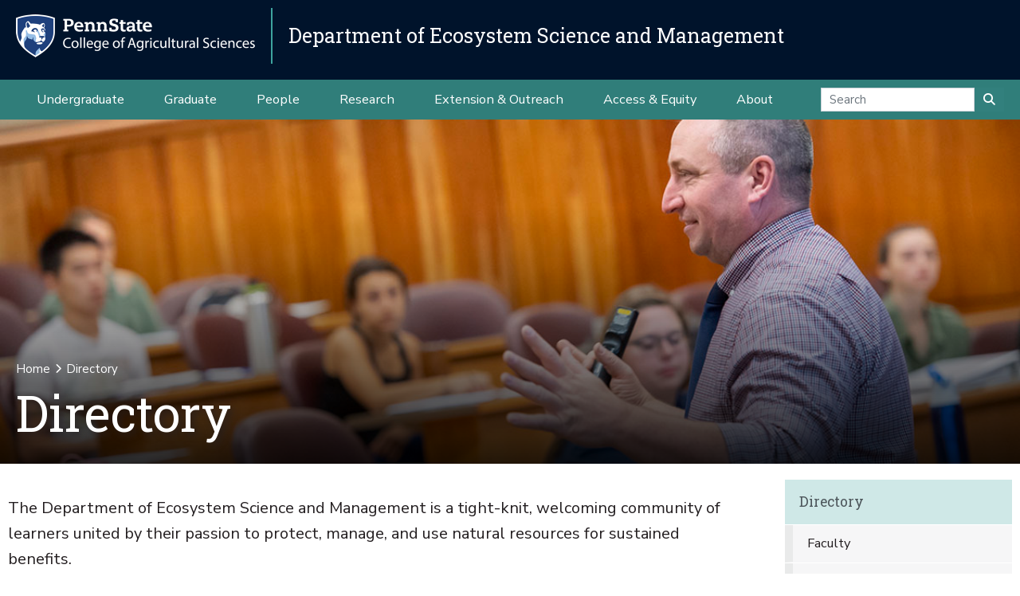

--- FILE ---
content_type: text/html;charset=utf-8
request_url: https://ecosystems.psu.edu/directory
body_size: 15893
content:
<!DOCTYPE html>
<html xmlns="http://www.w3.org/1999/xhtml" lang="en-us" class="support-no-js" xml:lang="en-us">

    <head><meta http-equiv="Content-Type" content="text/html; charset=UTF-8" />

        <link rel="icon" href="//assets.agsci.psu.edu/++resource++agsci.common/assets/images/favicon.ico" type="image/x-icon" />

        <link rel="shortcut icon" href="//assets.agsci.psu.edu/++resource++agsci.common/assets/images/favicon.ico" type="image/x-icon" />

        <!-- Begin Inspectlet Asynchronous Code -->
        <script type="text/javascript">
            //
                (function() {
                window.__insp = window.__insp || [];
                __insp.push(['wid', 36844640]);
                var ldinsp = function(){
                if(typeof window.__inspld != "undefined") return; window.__inspld = 1; var insp = document.createElement('script'); insp.type = 'text/javascript'; insp.async = true; insp.id = "inspsync"; insp.src = ('https:' == document.location.protocol ? 'https' : 'http') + '://cdn.inspectlet.com/inspectlet.js?wid=36844640&r=' + Math.floor(new Date().getTime()/3600000); var x = document.getElementsByTagName('script')[0]; x.parentNode.insertBefore(insp, x); };
                setTimeout(ldinsp, 0);
                })();
            //
            </script>
        <!-- End Inspectlet Asynchronous Code -->

        <!-- Global site tag (gtag.js) - Google Analytics --><script async="true" src="https://www.googletagmanager.com/gtag/js?id=UA-4037316-1"></script><script>
            //
              window.dataLayer = window.dataLayer || [];
              function gtag(){dataLayer.push(arguments);}
              gtag('js', new Date());

              gtag('config', 'UA-4037316-1');

              // agsci.psu.edu Google Analytics 4 Tag
              gtag('config', 'G-S57E9B2H3F');
            //
            </script><!-- Google Tag Manager --><script>
            //
            (function(w,d,s,l,i){w[l]=w[l]||[];w[l].push({'gtm.start':
            new Date().getTime(),event:'gtm.js'});var f=d.getElementsByTagName(s)[0],
            j=d.createElement(s),dl=l!='dataLayer'?'&l='+l:'';j.async=true;j.src=
            'https://www.googletagmanager.com/gtm.js?id='+i+dl;f.parentNode.insertBefore(j,f);
            })(window,document,'script','dataLayer','GTM-TPFCFW');
            //
            </script><!-- End Google Tag Manager -->

        <meta charset="utf-8" />

        <meta name="viewport" content="width=device-width, initial-scale=1" />

        <title>Directory — Department of Ecosystem Science and Management</title>

    <meta charset="utf-8" /><meta name="twitter:card" content="summary" /><meta property="og:site_name" content="Department of Ecosystem Science and Management" /><meta property="og:title" content="Directory" /><meta property="og:type" content="website" /><meta property="og:description" content="The Department of Ecosystem Science and Management is a tight-knit, welcoming community of learners united by their passion to protect, manage, and use natural resources for sustained benefits." /><meta property="og:url" content="https://ecosystems.psu.edu/directory" /><meta property="og:image" content="https://ecosystems.psu.edu/directory/@@images/image-1200-c2e76bb46bdbb3e020bfca581616f2a2.jpeg" /><meta property="og:image:width" content="1200" /><meta property="og:image:height" content="800" /><meta property="og:image:type" content="image/jpeg" /><meta property="og:title" content="Directory (Department of Ecosystem Science and Management)" /><meta property="og:site_name" content="Directory (Department of Ecosystem Science and Management)" /><meta property="og:image" content="https://ecosystems.psu.edu/directory/@@images/image" /><meta property="og:url" content="https://ecosystems.psu.edu/directory" /><meta property="og:description" content="The Department of Ecosystem Science and Management is a tight-knit, welcoming community of learners united by their passion to protect, manage, and use natural resources for sustained benefits." /><meta property="fb:admins" content="100001031380608,9370853,100003483428817" /><meta property="fb:page_id" content="53789486293" /><meta property="fb:app_id" content="374493189244485" /><meta name="twitter:card" content="summary" /><meta name="twitter:url" content="https://ecosystems.psu.edu/directory" /><meta name="twitter:title" content="Directory (Department of Ecosystem Science and Management)" /><meta name="twitter:description" content="The Department of Ecosystem Science and Management is a tight-knit, welcoming community of learners united by their passion to protect, manage, and use natural resources for sustained benefits." /><meta name="twitter:image" content="https://ecosystems.psu.edu/directory/@@images/image" /><meta name="description" content="The Department of Ecosystem Science and Management is a tight-knit, welcoming community of learners united by their passion to protect, manage, and use natural resources for sustained benefits." /><meta name="viewport" content="width=device-width, initial-scale=1.0" /><link rel="image_src" title="Directory (Department of Ecosystem Science and Management)" href="https://ecosystems.psu.edu/directory/@@images/image" type="JPEG" /><link rel="stylesheet" href="//assets.agsci.psu.edu/++resource++agsci.common/assets/featherlight/featherlight.min.css" data-editing="False" data-editing_mosaic="False" /><link rel="stylesheet" href="https://ecosystems.psu.edu/++resource++agsci.common/assets/css/agsci.common.css" /><link rel="stylesheet" media="print" href="https://ecosystems.psu.edu/++resource++agsci.common/assets/css/agsci.common.print.css" /><link rel="canonical" href="https://ecosystems.psu.edu/directory" /><link rel="preload icon" type="image/vnd.microsoft.icon" href="https://ecosystems.psu.edu/favicon.ico" /><link rel="mask-icon" href="https://ecosystems.psu.edu/favicon.ico" /><link data-bundle="easyform" href="https://ecosystems.psu.edu/++webresource++b6e63fde-4269-5984-a67a-480840700e9a/++resource++easyform.css" media="all" rel="stylesheet" type="text/css" /><link data-bundle="mosaic-css" href="https://ecosystems.psu.edu/++webresource++194c6646-85f9-57d9-9c89-31147d080b38/++plone++mosaic/mosaic.min.css" media="all" rel="stylesheet" type="text/css" /><link data-bundle="mosaic-styles" href="https://ecosystems.psu.edu/++webresource++d59e5aed-92a4-573b-8e92-2eccb6920b5b/++resource++agsci.common/mosaic/mosaic-styles.css" media="all" rel="stylesheet" type="text/css" /><link data-bundle="plone-fullscreen" href="https://ecosystems.psu.edu/++webresource++ac83a459-aa2c-5a45-80a9-9d3e95ae0847/++plone++static/plone-fullscreen/fullscreen.css" media="all" rel="stylesheet" type="text/css" /></head>

    <body id="scroll-top" class="&#10;            balanced plone-toolbar-left plone-toolbar-expanded&#10;            col-content col-one frontend icons-on portaltype-agsci_directory section-directory site-ecosystems.psu.edu template-view thumbs-on userrole-anonymous viewpermission-view header-department-level department-ecosystems footer-department-level ga-college"><a href="#main" class="element-invisible">Skip to main content</a>

    

<section id="portal-toolbar"></section><header class="container-fluid px-0 header-dark" data-toggle="affix">

            

	<!-- LOGO AND BRANDING BAR -->
	<div class="container-fluid position-relative px-0 brand-bar department-bar">
		<div class="row mx-0 align-items-center">
		
        <button class="btn btn-primary btn-toggle-mobile-nav" type="button" data-toggle="collapse" data-target="#navbarSupportedContent" aria-controls="navbarSupportedContent" aria-expanded="false" aria-label="Toggle navigation"><i class="fas fa-bars"><span class="hiddenStructure">Toggle navigation</span></i></button>
		
			<div class="d-lg-inline-flex pr-3 college-logo-block">
                <a class="navbar-brand" href="https://agsci.psu.edu">

                    <img src="//assets.agsci.psu.edu/++resource++agsci.common/assets/images/psu-agr-logo-rev-single.png" class="agsci-logo" alt="Penn State College of Agricultural Science Logo" />

                </a>
			</div>
			<div class="col-12 col-lg d-flex align-items-center pl-0 pr-5 department-brand-block">
				<a class="department-brand" href="https://ecosystems.psu.edu">Department of Ecosystem Science and Management</a>
			</div>
		</div>
	</div>



            

            

    <nav class="navbar navbar-expand-lg pb-0 department-level">

        <div id="navbarSupportedContent" class="collapse navbar-collapse py-0">

            <ul class="department-dropdowns dropdown-selectors justify-content-center">

                

                    <li class="dropdown">

                        <a role="button" data-toggle="dropdown" data-click-behavior="default" aria-haspopup="true" aria-expanded="false" id="primary-undergraduate" href="https://ecosystems.psu.edu/undergraduate" class="dropdown-toggle nav-external-link None">Undergraduate</a>

                        

                        <div class="dropdown-menu" aria-labelledby="primary-undergraduate">

                            <div class="container px-0">

                                <div class="row justify-content-center">

                                    <div class="col-12">
                                        <ul class="nav flex-column">

                                        

                                            <li class="nav-item">
                                                <a class="nav-link None" href="https://ecosystems.psu.edu/undergraduate">Degree Options</a>
                                            </li>

                                        

                                            <li class="nav-item">
                                                <a class="nav-link None" href="https://ecosystems.psu.edu/undergraduate/resources">Student Resources</a>
                                            </li>

                                        

                                            <li class="nav-item">
                                                <a class="nav-link None" href="https://ecosystems.psu.edu/undergraduate/contact">Contact Us</a>
                                            </li>

                                        

                                        </ul>
                                    </div>
                                </div>
                            </div>
                        </div>
                    </li>

                

                    <li class="dropdown">

                        <a role="button" data-toggle="dropdown" data-click-behavior="default" aria-haspopup="true" aria-expanded="false" id="primary-graduate" href="https://ecosystems.psu.edu/graduate" class="dropdown-toggle nav-external-link None">Graduate</a>

                        

                        <div class="dropdown-menu" aria-labelledby="primary-graduate">

                            <div class="container px-0">

                                <div class="row justify-content-center">

                                    <div class="col-12">
                                        <ul class="nav flex-column">

                                        

                                            <li class="nav-item">
                                                <a class="nav-link None" href="https://ecosystems.psu.edu/graduate">Degree Options</a>
                                            </li>

                                        

                                            <li class="nav-item">
                                                <a class="nav-link None" href="https://ecosystems.psu.edu/graduate/funding">Funding Opportunities</a>
                                            </li>

                                        

                                            <li class="nav-item">
                                                <a class="nav-link None" href="https://ecosystems.psu.edu/graduate/apply">How to Apply</a>
                                            </li>

                                        

                                            <li class="nav-item">
                                                <a class="nav-link None" href="https://ecosystems.psu.edu/graduate/resources">Student Resources</a>
                                            </li>

                                        

                                            <li class="nav-item">
                                                <a class="nav-link None" href="https://ecosystems.psu.edu/graduate/contact">Contact Us</a>
                                            </li>

                                        

                                        </ul>
                                    </div>
                                </div>
                            </div>
                        </div>
                    </li>

                

                    <li class="dropdown">

                        <a role="button" data-toggle="dropdown" data-click-behavior="default" aria-haspopup="true" aria-expanded="false" id="primary-people" href="https://ecosystems.psu.edu/directory" class="dropdown-toggle nav-external-link None">People</a>

                        <div class="dropdown-menu d-lg-none" aria-labelledby="primary-people">

                            <div class="container px-0">

                                <div class="row justify-content-center">

                                    <div class="col-12">
                                        <ul class="nav flex-column">

                                            <li class="nav-item">
                                                <a class="nav-link None" href="https://ecosystems.psu.edu/directory">People</a>
                                            </li>

                                        </ul>
                                    </div>
                                </div>
                            </div>
                        </div>

                        
                    </li>

                

                    <li class="dropdown">

                        <a role="button" data-toggle="dropdown" data-click-behavior="default" aria-haspopup="true" aria-expanded="false" id="primary-research" href="https://ecosystems.psu.edu/research" class="dropdown-toggle nav-external-link None">Research</a>

                        

                        <div class="dropdown-menu" aria-labelledby="primary-research">

                            <div class="container px-0">

                                <div class="row justify-content-center">

                                    <div class="col-12">
                                        <ul class="nav flex-column">

                                        

                                            <li class="nav-item">
                                                <a class="nav-link None" href="https://ecosystems.psu.edu/research/areas/ecosystem-analytics">Ecosystem Analytics</a>
                                            </li>

                                        

                                            <li class="nav-item">
                                                <a class="nav-link None" href="https://ecosystems.psu.edu/research/areas/ecosystem-conservation-and-restoration">Ecosystem Conservation and Restoration</a>
                                            </li>

                                        

                                            <li class="nav-item">
                                                <a class="nav-link None" href="https://ecosystems.psu.edu/research/areas/climate-change-solutions">Climate Change Solutions</a>
                                            </li>

                                        

                                            <li class="nav-item">
                                                <a class="nav-link None" href="https://ecosystems.psu.edu/research/areas/harmful-species-ecology">Harmful Species Ecology</a>
                                            </li>

                                        

                                            <li class="nav-item">
                                                <a class="nav-link None" href="https://ecosystems.psu.edu/research/centers">Research Centers</a>
                                            </li>

                                        

                                            <li class="nav-item">
                                                <a class="nav-link None" href="https://ecosystems.psu.edu/research/labs">Faculty Labs</a>
                                            </li>

                                        

                                            <li class="nav-item">
                                                <a class="nav-link None" href="https://ecosystems.psu.edu/research/partners">Our Partners</a>
                                            </li>

                                        

                                            <li class="nav-item">
                                                <a class="nav-link None" href="https://ecosystems.psu.edu/research/publications">Publications</a>
                                            </li>

                                        

                                        </ul>
                                    </div>
                                </div>
                            </div>
                        </div>
                    </li>

                

                    <li class="dropdown">

                        <a role="button" data-toggle="dropdown" data-click-behavior="default" aria-haspopup="true" aria-expanded="false" id="primary-extension-outreach" href="https://ecosystems.psu.edu/outreach" class="dropdown-toggle nav-external-link None">Extension &amp; Outreach</a>

                        

                        <div class="dropdown-menu" aria-labelledby="primary-extension-outreach">

                            <div class="container px-0">

                                <div class="row justify-content-center">

                                    <div class="col-12">
                                        <ul class="nav flex-column">

                                        

                                            <li class="nav-item">
                                                <a class="nav-link None" href="https://ecosystems.psu.edu/outreach/extension">Extension Programs</a>
                                            </li>

                                        

                                            <li class="nav-item">
                                                <a class="nav-link None" href="https://ecosystems.psu.edu/outreach/youth">Youth Resources</a>
                                            </li>

                                        

                                        </ul>
                                    </div>
                                </div>
                            </div>
                        </div>
                    </li>

                

                    <li class="dropdown">

                        <a role="button" data-toggle="dropdown" data-click-behavior="default" aria-haspopup="true" aria-expanded="false" id="primary-access-equity" href="https://ecosystems.psu.edu/access-equity" class="dropdown-toggle nav-external-link None">Access &amp; Equity</a>

                        <div class="dropdown-menu d-lg-none" aria-labelledby="primary-access-equity">

                            <div class="container px-0">

                                <div class="row justify-content-center">

                                    <div class="col-12">
                                        <ul class="nav flex-column">

                                            <li class="nav-item">
                                                <a class="nav-link None" href="https://ecosystems.psu.edu/access-equity">Access &amp; Equity</a>
                                            </li>

                                        </ul>
                                    </div>
                                </div>
                            </div>
                        </div>

                        
                    </li>

                

                    <li class="dropdown">

                        <a role="button" data-toggle="dropdown" data-click-behavior="default" aria-haspopup="true" aria-expanded="false" id="primary-about" href="https://ecosystems.psu.edu/about" class="dropdown-toggle nav-external-link None">About</a>

                        

                        <div class="dropdown-menu" aria-labelledby="primary-about">

                            <div class="container px-0">

                                <div class="row justify-content-center">

                                    <div class="col-12">
                                        <ul class="nav flex-column">

                                        

                                            <li class="nav-item">
                                                <a class="nav-link None" href="https://ecosystems.psu.edu/news">News</a>
                                            </li>

                                        

                                            <li class="nav-item">
                                                <a class="nav-link None" href="https://ecosystems.psu.edu/events">Events</a>
                                            </li>

                                        

                                            <li class="nav-item">
                                                <a class="nav-link None" href="https://ecosystems.psu.edu/about/facilities">Facilities</a>
                                            </li>

                                        

                                            <li class="nav-item">
                                                <a class="nav-link None" href="https://ecosystems.psu.edu/about/alumni">Alumni and Friends</a>
                                            </li>

                                        

                                            <li class="nav-item">
                                                <a class="nav-link None" href="https://ecosystems.psu.edu/about/support">Support the Department</a>
                                            </li>

                                        

                                            <li class="nav-item">
                                                <a class="nav-link None" href="https://ecosystems.psu.edu/about/contact">Contact Us</a>
                                            </li>

                                        

                                        </ul>
                                    </div>
                                </div>
                            </div>
                        </div>
                    </li>

                

                <!-- Search Dropdown -->

                <li class="nav-item dropdown d-flex align-items-center">

                    <form class="form-inline my-2 my-lg-0" method="get" action="https://ecosystems.psu.edu/search">

                        <input class="form-control" type="search" name="SearchableText" placeholder="Search" aria-label="Search" />

                        <button class="btn btn-primary my-2 my-sm-0" type="submit"><i class="fa fa-search"><span class="hiddenStructure">Submit Search</span></i></button>

                     </form>

                </li>

            </ul>
        </div>
    </nav>


        </header><main id="main" role="main">

            <div id="anonymous-actions"></div>

            <section class="jumbotron banner">
  

    <section class="container-fluid jumbotron jumbotron-standard jumbotron-img-based jumbotron-mid d-flex align-items-end position-relative" data-tile-type="Lead ImageJumbotron" data-container-width="full">

        <div class="jumbotron-img bg-center-center " style="background-image: url(https://ecosystems.psu.edu/directory/@@images/image-0-a4d223402a61ad6aaf3ac1eeab310025.jpeg)"></div>

        <div class="opacity-dimmer opacity-dimmer-bottom"></div>

        <div class="container mb-4">
            <div class="row align-items-end">
                <div class="col-11 col-lg-9">

                    <nav id="portal-breadcrumbs">
  <div class="container">
    <span id="breadcrumbs-you-are-here" class="hiddenStructure">You are here:</span>
    <ol aria-labelledby="breadcrumbs-you-are-here">
      <li id="breadcrumbs-home">
        <a href="https://ecosystems.psu.edu">Home</a>
      </li>
      <li id="breadcrumbs-1">
        
          
          <span id="breadcrumbs-current">Directory</span>
        
      </li>
    </ol>
  </div>
</nav>


                    <div class="affix-placeholder" style="height: auto;"></div>

                    <h1 data-toggle="affix" class="">Directory</h1>

                    

                </div>

            </div>
        </div>

    </section>
  

</section>

            <section id="section-content"><div class="container-fluid bg-light-gray px-0 m-0">

                    <div class="row">

                        <aside id="global_statusmessage">
      

      <div>
      </div>
    </aside>

                    </div>

                </div><div class="container-fluid position-relative px-2 my-2">

                    <div class="container px-0">

                        <div class="row mx-0 position-relative">

                            <div class="col-lg-9 pr-lg-4 col-12 px-0 pb-4 order-12 order-lg-1">
                    
                    
                    
                    <p class="lead">
                            The Department of Ecosystem Science and Management is a tight-knit, welcoming community of learners united by their passion to protect, manage, and use natural resources for sustained benefits.
                        </p>
                    
                    
                    
                    <div id="content-core">
                

<section class="col-12 px-0 col-lg-12 col-xl-12 px-lg-3 pb-4 order-12 order-lg-1 facultyStaffDirectory">

    

        <div class="alphabetLinks html">
            <ol>
                <li>
                    <a href="https://ecosystems.psu.edu/directory#A">
                       A
                    </a>
                </li>
                <li>
                    <a href="https://ecosystems.psu.edu/directory#B">
                       B
                    </a>
                </li>
                <li>
                    <a href="https://ecosystems.psu.edu/directory#C">
                       C
                    </a>
                </li>
                <li>
                    <a href="https://ecosystems.psu.edu/directory#D">
                       D
                    </a>
                </li>
                <li>
                    <a href="https://ecosystems.psu.edu/directory#E">
                       E
                    </a>
                </li>
                <li>
                    <a href="https://ecosystems.psu.edu/directory#F">
                       F
                    </a>
                </li>
                <li>
                    <a href="https://ecosystems.psu.edu/directory#G">
                       G
                    </a>
                </li>
                <li>
                    <a href="https://ecosystems.psu.edu/directory#H">
                       H
                    </a>
                </li>
                <li>
                    
                       <span>I</span>
                    
                </li>
                <li>
                    <a href="https://ecosystems.psu.edu/directory#J">
                       J
                    </a>
                </li>
                <li>
                    <a href="https://ecosystems.psu.edu/directory#K">
                       K
                    </a>
                </li>
                <li>
                    <a href="https://ecosystems.psu.edu/directory#L">
                       L
                    </a>
                </li>
                <li>
                    <a href="https://ecosystems.psu.edu/directory#M">
                       M
                    </a>
                </li>
                <li>
                    <a href="https://ecosystems.psu.edu/directory#N">
                       N
                    </a>
                </li>
                <li>
                    <a href="https://ecosystems.psu.edu/directory#O">
                       O
                    </a>
                </li>
                <li>
                    <a href="https://ecosystems.psu.edu/directory#P">
                       P
                    </a>
                </li>
                <li>
                    
                       <span>Q</span>
                    
                </li>
                <li>
                    <a href="https://ecosystems.psu.edu/directory#R">
                       R
                    </a>
                </li>
                <li>
                    <a href="https://ecosystems.psu.edu/directory#S">
                       S
                    </a>
                </li>
                <li>
                    <a href="https://ecosystems.psu.edu/directory#T">
                       T
                    </a>
                </li>
                <li>
                    
                       <span>U</span>
                    
                </li>
                <li>
                    <a href="https://ecosystems.psu.edu/directory#V">
                       V
                    </a>
                </li>
                <li>
                    <a href="https://ecosystems.psu.edu/directory#W">
                       W
                    </a>
                </li>
                <li>
                    
                       <span>X</span>
                    
                </li>
                <li>
                    <a href="https://ecosystems.psu.edu/directory#Y">
                       Y
                    </a>
                </li>
                <li>
                    <a href="https://ecosystems.psu.edu/directory#Z">
                       Z
                    </a>
                </li>
            </ol>
        </div>
    
    <table class="table table-bordered table-striped" id="table-directory" data-livefilter="False">
        <thead class="thead-dark">
            <tr>
                <th>Name</th>
                <th>Title</th>
                <th>Email</th>
                <th>Phone</th>
                
                
                
            </tr>
        </thead>
        <tbody>

    

        

            <tr class="html">
                <td>
                    <span class="anchor">

                        <span id="A"></span>

                    </span>

                    <a href="https://ecosystems.psu.edu/directory/agl">Marc David Abrams, Ph.D.</a>
                </td>
                <td>
                    Nancy and John Steimer Professor of Agricultural Sciences
                </td>
                <td>
                    <a href="mailto:agl@psu.edu">agl@psu.edu</a>
                </td>
                <td>
                    <a href="tel:814-865-4901">814-865-4901</a>
                </td>
                
                
                

            </tr>

        

    

        

            <tr class="html">
                <td>
                    

                    <a href="https://ecosystems.psu.edu/directory/lna5071">Linsie Adams</a>
                </td>
                <td>
                    Administrative Assistant
                </td>
                <td>
                    <a href="mailto:lna5071@psu.edu">lna5071@psu.edu</a>
                </td>
                <td>
                    <a href="tel:814-865-2498">814-865-2498</a>
                </td>
                
                
                

            </tr>

        

    

        

            <tr class="html">
                <td>
                    

                    <a href="https://ecosystems.psu.edu/directory/dca5269">Daniel Allen</a>
                </td>
                <td>
                    Associate Professor of Aquatic Ecology
                </td>
                <td>
                    <a href="mailto:daniel.c.allen@psu.edu">daniel.c.allen@psu.edu</a>
                </td>
                <td>
                    
                </td>
                
                
                

            </tr>

        

    

        

            <tr class="html">
                <td>
                    

                    <a href="https://ecosystems.psu.edu/directory/dpa5259">Denise Alving</a>
                </td>
                <td>
                    PhD Student, Forest Resources - 220 FRB
                </td>
                <td>
                    <a href="mailto:dpa5259@psu.edu">dpa5259@psu.edu</a>
                </td>
                <td>
                    
                </td>
                
                
                

            </tr>

        

    

        

            <tr class="html">
                <td>
                    

                    <a href="https://ecosystems.psu.edu/directory/jda121">Julian D. Avery, Ph.D.</a>
                </td>
                <td>
                    Associate Research Professor
                </td>
                <td>
                    <a href="mailto:jda121@psu.edu">jda121@psu.edu</a>
                </td>
                <td>
                    
                </td>
                
                
                

            </tr>

        

    

        

            <tr class="html">
                <td>
                    <span class="anchor">

                        <span id="B"></span>

                    </span>

                    <a href="https://ecosystems.psu.edu/directory/rcb9">Robert Baldwin, Ph.D.</a>
                </td>
                <td>
                    Professor Emeritus
                </td>
                <td>
                    <a href="mailto:rcb9@psu.edu">rcb9@psu.edu</a>
                </td>
                <td>
                    <a href="tel:814-865-7541">814-865-7541</a>
                </td>
                
                
                

            </tr>

        

    

        

            <tr class="html">
                <td>
                    

                    <a href="https://ecosystems.psu.edu/directory/eab204">Ekaterina Bazilevskaya</a>
                </td>
                <td>
                    Assistant Research Professor, Director of SRCL
                </td>
                <td>
                    <a href="mailto:eab204@psu.edu">eab204@psu.edu</a>
                </td>
                <td>
                    
                </td>
                
                
                

            </tr>

        

    

        

            <tr class="html">
                <td>
                    

                    <a href="https://ecosystems.psu.edu/directory/dbb">Douglas Beegle, Ph.D.</a>
                </td>
                <td>
                    Emeritus Distinguished Professor of Agronomy
                </td>
                <td>
                    <a href="mailto:dbb@psu.edu">dbb@psu.edu</a>
                </td>
                <td>
                    <a href="tel:814-863-1016">814-863-1016</a>
                </td>
                
                
                

            </tr>

        

    

        

            <tr class="html">
                <td>
                    

                    <a href="https://ecosystems.psu.edu/directory/cmb8251">Cara Bintrim</a>
                </td>
                <td>
                    MS Student, Soil Science - 406 ASI
                </td>
                <td>
                    <a href="mailto:cmb8251@psu.edu">cmb8251@psu.edu</a>
                </td>
                <td>
                    
                </td>
                
                
                

            </tr>

        

    

        

            <tr class="html">
                <td>
                    

                    <a href="https://ecosystems.psu.edu/directory/tnb5149">Taylor Blackman</a>
                </td>
                <td>
                    PhD Student, Forest Resources - 223 FRB
                </td>
                <td>
                    <a href="mailto:tnb5149@psu.edu">tnb5149@psu.edu</a>
                </td>
                <td>
                    
                </td>
                
                
                

            </tr>

        

    

        

            <tr class="html">
                <td>
                    

                    <a href="https://ecosystems.psu.edu/directory/prb5359">Paula Blanco Ortiz</a>
                </td>
                <td>
                    Dual-title PhD Student, Ecology and Microbiome Sciences 
                </td>
                <td>
                    <a href="mailto:prb5359@psu.edu">prb5359@psu.edu</a>
                </td>
                <td>
                    
                </td>
                
                
                

            </tr>

        

    

        

            <tr class="html">
                <td>
                    

                    <a href="https://ecosystems.psu.edu/directory/prb">Paul Blankenhorn, Ph.D.</a>
                </td>
                <td>
                    Professor Emeritus of Wood Technology
                </td>
                <td>
                    <a href="mailto:prb@psu.edu">prb@psu.edu</a>
                </td>
                <td>
                    <a href="tel:814-865-7541">814-865-7541</a>
                </td>
                
                
                

            </tr>

        

    

        

            <tr class="html">
                <td>
                    

                    <a href="https://ecosystems.psu.edu/directory/mcb6342">Molly Bletz</a>
                </td>
                <td>
                    Assistant Professor of Disease Ecology
                </td>
                <td>
                    <a href="mailto:mcb6342@psu.edu">mcb6342@psu.edu</a>
                </td>
                <td>
                    
                </td>
                
                
                

            </tr>

        

    

        

            <tr class="html">
                <td>
                    

                    <a href="https://ecosystems.psu.edu/directory/twb">Todd Bowersox, Ph.D.</a>
                </td>
                <td>
                    Professor Emeritus
                </td>
                <td>
                    <a href="mailto:twb@psu.edu">twb@psu.edu</a>
                </td>
                <td>
                    <a href="tel:814-865-7541">814-865-7541</a>
                </td>
                
                
                

            </tr>

        

    

        

            <tr class="html">
                <td>
                    

                    <a href="https://ecosystems.psu.edu/directory/ewb100">Elizabeth W. Boyer</a>
                </td>
                <td>
                    
                </td>
                <td>
                    <a href="mailto:ewb100@psu.edu">ewb100@psu.edu</a>
                </td>
                <td>
                    <a href="tel:814-865-8830">814-865-8830</a>
                </td>
                
                
                

            </tr>

        

    

        

            <tr class="html">
                <td>
                    

                    <a href="https://ecosystems.psu.edu/directory/bxb258">Brosi Bradley</a>
                </td>
                <td>
                    Research Technologist
                </td>
                <td>
                    <a href="mailto:bxb258@psu.edu">bxb258@psu.edu</a>
                </td>
                <td>
                    <a href="tel:814-429-9242">814-429-9242</a>
                </td>
                
                
                

            </tr>

        

    

        

            <tr class="html">
                <td>
                    

                    <a href="https://ecosystems.psu.edu/directory/hlb5480">Hannah Braslau</a>
                </td>
                <td>
                    PhD Student, Ecology - 235 FRB
                </td>
                <td>
                    <a href="mailto:hlb5480@psu.edu">hlb5480@psu.edu</a>
                </td>
                <td>
                    
                </td>
                
                
                

            </tr>

        

    

        

            <tr class="html">
                <td>
                    

                    <a href="https://ecosystems.psu.edu/directory/mxb21">Margaret C. Brittingham, Ph.D.</a>
                </td>
                <td>
                    Professor of Wildlife Resources
                </td>
                <td>
                    <a href="mailto:mxb21@psu.edu">mxb21@psu.edu</a>
                </td>
                <td>
                    <a href="tel:814-863-8442">814-863-8442</a>
                </td>
                
                
                

            </tr>

        

    

        

            <tr class="html">
                <td>
                    

                    <a href="https://ecosystems.psu.edu/directory/sjb7604">Sarah Broadway</a>
                </td>
                <td>
                    MS Student, Wildlife and Fisheries Science - 433 FRB
                </td>
                <td>
                    <a href="mailto:sjb7604@psu.edu">sjb7604@psu.edu</a>
                </td>
                <td>
                    
                </td>
                
                
                

            </tr>

        

    

        

            <tr class="html">
                <td>
                    

                    <a href="https://ecosystems.psu.edu/directory/mvb10">Mary Ann Victoria Bruns, Ph.D.</a>
                </td>
                <td>
                    Professor of Soil Microbiology and Biogeochemistry
                </td>
                <td>
                    <a href="mailto:mvb10@psu.edu">mvb10@psu.edu</a>
                </td>
                <td>
                    <a href="tel:814-863-0779">814-863-0779</a>
                </td>
                
                
                

            </tr>

        

    

        

            <tr class="html">
                <td>
                    

                    <a href="https://ecosystems.psu.edu/directory/dxb1091">Andrew Bucha III</a>
                </td>
                <td>
                    MS Student, Wildlife and Fisheries Science - 222 FRB
                </td>
                <td>
                    <a href="mailto:dxb1091@psu.edu">dxb1091@psu.edu</a>
                </td>
                <td>
                    
                </td>
                
                
                

            </tr>

        

    

        

            <tr class="html">
                <td>
                    

                    <a href="https://ecosystems.psu.edu/directory/feb5019">Frances E. Buderman, Ph.D.</a>
                </td>
                <td>
                    Assistant Professor of Quantitative Wildlife Ecology
                </td>
                <td>
                    <a href="mailto:fbuderman@psu.edu">fbuderman@psu.edu</a>
                </td>
                <td>
                    
                </td>
                
                
                

            </tr>

        

    

        

            <tr class="html">
                <td>
                    

                    <a href="https://ecosystems.psu.edu/directory/epb6">Eric Burkhart, PhD</a>
                </td>
                <td>
                    Teaching Professor
                </td>
                <td>
                    <a href="mailto:epb6@psu.edu">epb6@psu.edu</a>
                </td>
                <td>
                    <a href="tel:814-865-0024">814-865-0024</a>
                </td>
                
                
                

            </tr>

        

    

        

            <tr class="html">
                <td>
                    

                    <a href="https://ecosystems.psu.edu/directory/klb157">Katharine Butler</a>
                </td>
                <td>
                    Senior Lecturer in Soil Science
                </td>
                <td>
                    <a href="mailto:katebutler@psu.edu">katebutler@psu.edu</a>
                </td>
                <td>
                    <a href="tel:814-865-2119">814-865-2119</a>
                </td>
                
                
                

            </tr>

        

    

        

            <tr class="html">
                <td>
                    <span class="anchor">

                        <span id="C"></span>

                    </span>

                    <a href="https://ecosystems.psu.edu/directory/jzc6693">Janniry Cabrera Belen</a>
                </td>
                <td>
                    PhD Student, Ecology - 435 FRB
                </td>
                <td>
                    <a href="mailto:jzc6693@psu.edu">jzc6693@psu.edu</a>
                </td>
                <td>
                    
                </td>
                
                
                

            </tr>

        

    

        

            <tr class="html">
                <td>
                    

                    <a href="https://ecosystems.psu.edu/directory/ikc5068">Isaac Carachilo</a>
                </td>
                <td>
                    MS Student, Ecology - 221 FRB
                </td>
                <td>
                    <a href="mailto:ikc5068@psu.edu">ikc5068@psu.edu</a>
                </td>
                <td>
                    
                </td>
                
                
                

            </tr>

        

    

        

            <tr class="html">
                <td>
                    

                    <a href="https://ecosystems.psu.edu/directory/bjc6025">Bradley J. Cardinale</a>
                </td>
                <td>
                    Professor
                </td>
                <td>
                    <a href="mailto:bjc6025@psu.edu">bjc6025@psu.edu</a>
                </td>
                <td>
                    
                </td>
                
                
                

            </tr>

        

    

        

            <tr class="html">
                <td>
                    

                    <a href="https://ecosystems.psu.edu/directory/jec16">John E. Carlson, Ph.D.</a>
                </td>
                <td>
                    Academy Professor and Professor Emeritus of Molecular Genetics
                </td>
                <td>
                    <a href="mailto:jec16@psu.edu">jec16@psu.edu</a>
                </td>
                <td>
                    
                </td>
                
                
                

            </tr>

        

    

        

            <tr class="html">
                <td>
                    

                    <a href="https://ecosystems.psu.edu/directory/hkc10">Holly Chittum</a>
                </td>
                <td>
                    PhD Student, Forest Resources
                </td>
                <td>
                    <a href="mailto:hkc10@psu.edu">hkc10@psu.edu</a>
                </td>
                <td>
                    
                </td>
                
                
                

            </tr>

        

    

        

            <tr class="html">
                <td>
                    

                    <a href="https://ecosystems.psu.edu/directory/mqc6556">Matthew Chotlos</a>
                </td>
                <td>
                    MS Student, Ecology - 221 FRB
                </td>
                <td>
                    <a href="mailto:mqc6556@psu.edu">mqc6556@psu.edu</a>
                </td>
                <td>
                    
                </td>
                
                
                

            </tr>

        

    

        

            <tr class="html">
                <td>
                    

                    <a href="https://ecosystems.psu.edu/directory/f8i">Edward Ciolkosz, Ph.D.</a>
                </td>
                <td>
                    Professor Emeritus of Soil Genesis and Morphology
                </td>
                <td>
                    <a href="mailto:f8i@psu.edu">f8i@psu.edu</a>
                </td>
                <td>
                    <a href="tel:814-865-1530">814-865-1530</a>
                </td>
                
                
                

            </tr>

        

    

        

            <tr class="html">
                <td>
                    

                    <a href="https://ecosystems.psu.edu/directory/adg3">Angela Clark</a>
                </td>
                <td>
                    Administrative Manager
                </td>
                <td>
                    <a href="mailto:adg3@psu.edu">adg3@psu.edu</a>
                </td>
                <td>
                    <a href="tel:814-863-7093">814-863-7093</a>
                </td>
                
                
                

            </tr>

        

    

        

            <tr class="html">
                <td>
                    

                    <a href="https://ecosystems.psu.edu/directory/juc71-1">John Clune</a>
                </td>
                <td>
                    PhD, Affiliate Faculty
                </td>
                <td>
                    <a href="mailto:juc71@psu.edu">juc71@psu.edu</a>
                </td>
                <td>
                    
                </td>
                
                
                

            </tr>

        

    

        

            <tr class="html">
                <td>
                    

                    <a href="https://ecosystems.psu.edu/directory/kmc5089">Kevin Cook</a>
                </td>
                <td>
                    Forester/Arborist
                </td>
                <td>
                    <a href="mailto:kmc5089@psu.edu">kmc5089@psu.edu</a>
                </td>
                <td>
                    <a href="tel:814-865-6272">814-865-6272</a>
                </td>
                
                
                

            </tr>

        

    

        

            <tr class="html">
                <td>
                    

                    <a href="https://ecosystems.psu.edu/directory/efc5279">Estelle Couradeau</a>
                </td>
                <td>
                    Assistant Professor of Soils and Environmental Microbiology
                </td>
                <td>
                    <a href="mailto:efc5279@psu.edu">efc5279@psu.edu</a>
                </td>
                <td>
                    
                </td>
                
                
                

            </tr>

        

    

        

            <tr class="html">
                <td>
                    

                    <a href="https://ecosystems.psu.edu/directory/rfc5587">Rachel Cruz-Pérez</a>
                </td>
                <td>
                    PhD Student, Ecology &amp; Biogeochemistry - 406 ASI
                </td>
                <td>
                    <a href="mailto:rfc5587@psu.edu">rfc5587@psu.edu</a>
                </td>
                <td>
                    
                </td>
                
                
                

            </tr>

        

    

        

            <tr class="html">
                <td>
                    

                    <a href="https://ecosystems.psu.edu/directory/rgc5241">Rosella Cuomo</a>
                </td>
                <td>
                    MS Student, Ecology - 234 FRB
                </td>
                <td>
                    <a href="mailto:rgc5241@psu.edu">rgc5241@psu.edu</a>
                </td>
                <td>
                    
                </td>
                
                
                

            </tr>

        

    

        

            <tr class="html">
                <td>
                    <span class="anchor">

                        <span id="D"></span>

                    </span>

                    <a href="https://ecosystems.psu.edu/directory/r4d">Rick Day, Ph.D.</a>
                </td>
                <td>
                    Emeritus Associate Professor
                </td>
                <td>
                    <a href="mailto:r4d@psu.edu">r4d@psu.edu</a>
                </td>
                <td>
                    
                </td>
                
                
                

            </tr>

        

    

        

            <tr class="html">
                <td>
                    

                    <a href="https://ecosystems.psu.edu/directory/d9d">David R DeWalle, Ph.D.</a>
                </td>
                <td>
                    Professor Emeritus of Forest Hydrology
                </td>
                <td>
                    <a href="mailto:drdewalle@psu.edu">drdewalle@psu.edu</a>
                </td>
                <td>
                    <a href="tel:814-863-3532">814-863-3532</a>
                </td>
                
                
                

            </tr>

        

    

        

            <tr class="html">
                <td>
                    

                    <a href="https://ecosystems.psu.edu/directory/lmd6526">Lindsay Dewar</a>
                </td>
                <td>
                    MS Student, Forest Resources - 222 FRB
                </td>
                <td>
                    <a href="mailto:lmd6526@psu.edu">lmd6526@psu.edu</a>
                </td>
                <td>
                    
                </td>
                
                
                

            </tr>

        

    

        

            <tr class="html">
                <td>
                    

                    <a href="https://ecosystems.psu.edu/directory/drd11">Duane Diefenbach, Ph.D.</a>
                </td>
                <td>
                    Professor of Wildlife Ecology
                </td>
                <td>
                    <a href="mailto:drd11@psu.edu">drd11@psu.edu</a>
                </td>
                <td>
                    <a href="tel:814-865-3992">814-865-3992</a>
                </td>
                
                
                

            </tr>

        

    

        

            <tr class="html">
                <td>
                    

                    <a href="https://ecosystems.psu.edu/directory/pjd7">Patrick Drohan, Ph.D.</a>
                </td>
                <td>
                    Professor of Pedology &amp; Director of Graduate Studies
                </td>
                <td>
                    <a href="mailto:pjd7@psu.edu">pjd7@psu.edu</a>
                </td>
                <td>
                    <a href="tel:814-863-4246">814-863-4246</a>
                </td>
                
                
                

            </tr>

        

    

        

            <tr class="html">
                <td>
                    

                    <a href="https://ecosystems.psu.edu/directory/jxd523">Jonathan M. Duncan, Ph.D., M.P.A.</a>
                </td>
                <td>
                    Associate Professor of Hydrology
                </td>
                <td>
                    <a href="mailto:jmduncan@psu.edu">jmduncan@psu.edu</a>
                </td>
                <td>
                    <a href="tel:814-865-7554">814-865-7554</a>
                </td>
                
                
                

            </tr>

        

    

        

            <tr class="html">
                <td>
                    <span class="anchor">

                        <span id="E"></span>

                    </span>

                    <a href="https://ecosystems.psu.edu/directory/jee5023">Jessie Edson</a>
                </td>
                <td>
                    Genetics Laboratory Manager
                </td>
                <td>
                    <a href="mailto:jee5023@psu.edu">jee5023@psu.edu</a>
                </td>
                <td>
                    
                </td>
                
                
                

            </tr>

        

    

        

            <tr class="html">
                <td>
                    

                    <a href="https://ecosystems.psu.edu/directory/dme9">David Eissenstat, Ph.D.</a>
                </td>
                <td>
                    Professor of Woody Plant Physiology
                </td>
                <td>
                    <a href="mailto:dme9@psu.edu">dme9@psu.edu</a>
                </td>
                <td>
                    <a href="tel:814-863-3371">814-863-3371</a>
                </td>
                
                
                

            </tr>

        

    

        

            <tr class="html">
                <td>
                    

                    <a href="https://ecosystems.psu.edu/directory/wfe1">William Elmendorf, Ph.D.</a>
                </td>
                <td>
                    Professor and Ibberson Chair in Community and Urban Forestry
                </td>
                <td>
                    <a href="mailto:wfe1@psu.edu">wfe1@psu.edu</a>
                </td>
                <td>
                    <a href="tel:814-863-7941">814-863-7941</a>
                </td>
                
                
                

            </tr>

        

    

        

            <tr class="html">
                <td>
                    

                    <a href="https://ecosystems.psu.edu/directory/gre5041">Garrett Evans</a>
                </td>
                <td>
                    Academic Advising Coordinator -- Forest Ecosystem Management (FOREM) and Wildlife and Fisheries Science (WFS) majors
                </td>
                <td>
                    <a href="mailto:gre5041@psu.edu">gre5041@psu.edu</a>
                </td>
                <td>
                    <a href="tel:814-863-0362">814-863-0362</a>
                </td>
                
                
                

            </tr>

        

    

        

            <tr class="html">
                <td>
                    <span class="anchor">

                        <span id="F"></span>

                    </span>

                    <a href="https://ecosystems.psu.edu/directory/irf5076">Ibrahim Fagbohun</a>
                </td>
                <td>
                    PhD Student, Ecology - 119 ASI
                </td>
                <td>
                    <a href="mailto:irf5076@psu.edu">irf5076@psu.edu</a>
                </td>
                <td>
                    <a href="tel:814-867-1383">814-867-1383</a>
                </td>
                
                
                

            </tr>

        

    

        

            <tr class="html">
                <td>
                    

                    <a href="https://ecosystems.psu.edu/directory/ajf6443">Alberto Fameli</a>
                </td>
                <td>
                    Scholar-Postdoctoral
                </td>
                <td>
                    <a href="mailto:ajf6443@psu.edu">ajf6443@psu.edu</a>
                </td>
                <td>
                    <a href="tel:814-862-8163">814-862-8163</a>
                </td>
                
                
                

            </tr>

        

    

        

            <tr class="html">
                <td>
                    

                    <a href="https://ecosystems.psu.edu/directory/mmf5814">Margarita Fernández, Ph.D.</a>
                </td>
                <td>
                    Postdoctoral Scientist
                </td>
                <td>
                    <a href="mailto:mmf5814@psu.edu">mmf5814@psu.edu</a>
                </td>
                <td>
                    
                </td>
                
                
                

            </tr>

        

    

        

            <tr class="html">
                <td>
                    

                    <a href="https://ecosystems.psu.edu/directory/cpf3">C. Paola Ferreri, Ph.D.</a>
                </td>
                <td>
                    Associate Professor of Fisheries Management
                </td>
                <td>
                    <a href="mailto:cpf3@psu.edu">cpf3@psu.edu</a>
                </td>
                <td>
                    <a href="tel:814-863-2095">814-863-2095</a>
                </td>
                
                
                

            </tr>

        

    

        

            <tr class="html">
                <td>
                    

                    <a href="https://ecosystems.psu.edu/directory/jrf21">Jennifer R Fetter</a>
                </td>
                <td>
                    Director, Center for Agriculture Conservation Assistance Training
                </td>
                <td>
                    <a href="mailto:jenn.fetter@psu.edu">jenn.fetter@psu.edu</a>
                </td>
                <td>
                    <a href="tel:814-865-9132">814-865-9132</a>
                </td>
                
                
                

            </tr>

        

    

        

            <tr class="html">
                <td>
                    

                    <a href="https://ecosystems.psu.edu/directory/jgf5234">Joy Flowers</a>
                </td>
                <td>
                    PhD Student, Wildlife and Fisheries Science - 436 FRB
                </td>
                <td>
                    <a href="mailto:jgf5234@psu.edu">jgf5234@psu.edu</a>
                </td>
                <td>
                    <a href="tel:814-863-0278">814-863-0278</a>
                </td>
                
                
                

            </tr>

        

    

        

            <tr class="html">
                <td>
                    

                    <a href="https://ecosystems.psu.edu/directory/kff5300">Karoline Ford</a>
                </td>
                <td>
                    MS Student, Ecology - 234 FRB
                </td>
                <td>
                    <a href="mailto:kff5300@psu.edu">kff5300@psu.edu</a>
                </td>
                <td>
                    
                </td>
                
                
                

            </tr>

        

    

        

            <tr class="html">
                <td>
                    

                    <a href="https://ecosystems.psu.edu/directory/edf5204">Elijah Freiman</a>
                </td>
                <td>
                    MS Student, Forest Resources - 223 FRB
                </td>
                <td>
                    <a href="mailto:edf5204@psu.edu">edf5204@psu.edu</a>
                </td>
                <td>
                    
                </td>
                
                
                

            </tr>

        

    

        

            <tr class="html">
                <td>
                    

                    <a href="https://ecosystems.psu.edu/directory/ddf">Daniel Fritton, Ph.D.</a>
                </td>
                <td>
                    Professor Emeritus of Soil Physics
                </td>
                <td>
                    <a href="mailto:ddf@psu.edu">ddf@psu.edu</a>
                </td>
                <td>
                    
                </td>
                
                
                

            </tr>

        

    

        

            <tr class="html">
                <td>
                    <span class="anchor">

                        <span id="G"></span>

                    </span>

                    <a href="https://ecosystems.psu.edu/directory/seg5777">Sarah Glass</a>
                </td>
                <td>
                    PhD student, Ecology
                </td>
                <td>
                    <a href="mailto:seg5777@psu.edu">seg5777@psu.edu</a>
                </td>
                <td>
                    
                </td>
                
                
                

            </tr>

        

    

        

            <tr class="html">
                <td>
                    

                    <a href="https://ecosystems.psu.edu/directory/lzg5455">Luiza Goncalves Lazzaro</a>
                </td>
                <td>
                    PhD Student, Ecology - 220 FRB
                </td>
                <td>
                    <a href="mailto:lzg5455@psu.edu">lzg5455@psu.edu</a>
                </td>
                <td>
                    
                </td>
                
                
                

            </tr>

        

    

        

            <tr class="html">
                <td>
                    

                    <a href="https://ecosystems.psu.edu/directory/sjg6513">Stephanie Gonzalez</a>
                </td>
                <td>
                    PhD Student, Ecology - 413 FRB
                </td>
                <td>
                    <a href="mailto:sjg6513@psu.edu">sjg6513@psu.edu</a>
                </td>
                <td>
                    
                </td>
                
                
                

            </tr>

        

    

        

            <tr class="html">
                <td>
                    

                    <a href="https://ecosystems.psu.edu/directory/leg5099">Lake Graboski</a>
                </td>
                <td>
                    Tree Improvement Specialist
                </td>
                <td>
                    <a href="mailto:leg5099@psu.edu">leg5099@psu.edu</a>
                </td>
                <td>
                    <a href="tel:814-863-7192">814-863-7192</a>
                </td>
                
                
                

            </tr>

        

    

        

            <tr class="html">
                <td>
                    

                    <a href="https://ecosystems.psu.edu/directory/jng5546">Jonah N. Gray</a>
                </td>
                <td>
                    PhD Student, Ecology and Microbiome Sciences - 458 ASI
                </td>
                <td>
                    <a href="mailto:jng5546@psu.edu">jng5546@psu.edu</a>
                </td>
                <td>
                    
                </td>
                
                
                

            </tr>

        

    

        

            <tr class="html">
                <td>
                    

                    <a href="https://ecosystems.psu.edu/directory/tag5611">Tyler A. Groh, Ph.D.</a>
                </td>
                <td>
                    Assistant Research Professor
                </td>
                <td>
                    <a href="mailto:tag5611@psu.edu">tag5611@psu.edu</a>
                </td>
                <td>
                    <a href="tel:814-865-6726">814-865-6726</a>
                </td>
                
                
                

            </tr>

        

    

        

            <tr class="html">
                <td>
                    

                    <a href="https://ecosystems.psu.edu/directory/kzg5211">Katie Gundermann</a>
                </td>
                <td>
                    PhD Student, Wildlife and Fisheries Science - 435 FRB
                </td>
                <td>
                    <a href="mailto:kpgund@psu.edu">kpgund@psu.edu</a>
                </td>
                <td>
                    
                </td>
                
                
                

            </tr>

        

    

        

            <tr class="html">
                <td>
                    

                    <a href="https://ecosystems.psu.edu/directory/gcg5061">Gabe Guthrie</a>
                </td>
                <td>
                    Manure Hauler Broker Coordinator
                </td>
                <td>
                    <a href="mailto:gcg5061@psu.edu">gcg5061@psu.edu</a>
                </td>
                <td>
                    <a href="tel:814-863-0009">814-863-0009</a>
                </td>
                
                
                

            </tr>

        

    

        

            <tr class="html">
                <td>
                    <span class="anchor">

                        <span id="H"></span>

                    </span>

                    <a href="https://ecosystems.psu.edu/directory/arh5969">Andrew Hafner</a>
                </td>
                <td>
                    MS Student, Forest Resources - 236 FRB
                </td>
                <td>
                    <a href="mailto:arh5969@psu.edu">arh5969@psu.edu</a>
                </td>
                <td>
                    
                </td>
                
                
                

            </tr>

        

    

        

            <tr class="html">
                <td>
                    

                    <a href="https://ecosystems.psu.edu/directory/jvh6349">Jill Hamilton, Ph.D.</a>
                </td>
                <td>
                    Associate Professor &amp; Director, Schatz Center for Tree Molecular Genetics
                </td>
                <td>
                    <a href="mailto:jvh6349@psu.edu">jvh6349@psu.edu</a>
                </td>
                <td>
                    
                </td>
                
                
                

            </tr>

        

    

        

            <tr class="html">
                <td>
                    

                    <a href="https://ecosystems.psu.edu/directory/bah173">Brent Harding</a>
                </td>
                <td>
                    Director of Forestlands Management Office
                </td>
                <td>
                    <a href="mailto:bah173@psu.edu">bah173@psu.edu</a>
                </td>
                <td>
                    <a href="tel:814-865-7422 or 814-865-6272">814-865-7422 or 814-865-6272</a>
                </td>
                
                
                

            </tr>

        

    

        

            <tr class="html">
                <td>
                    

                    <a href="https://ecosystems.psu.edu/directory/kth5285">Kierstyn Higgins</a>
                </td>
                <td>
                    PhD Student, Ecology - 236 FRB
                </td>
                <td>
                    <a href="mailto:kth5285@psu.edu">kth5285@psu.edu</a>
                </td>
                <td>
                    
                </td>
                
                
                

            </tr>

        

    

        

            <tr class="html">
                <td>
                    

                    <a href="https://ecosystems.psu.edu/directory/mkh6357">Maya Hofmann</a>
                </td>
                <td>
                    MS Student, Ecology - 406 ASI
                </td>
                <td>
                    <a href="mailto:mkh6357@psu.edu">mkh6357@psu.edu</a>
                </td>
                <td>
                    
                </td>
                
                
                

            </tr>

        

    

        

            <tr class="html">
                <td>
                    

                    <a href="https://ecosystems.psu.edu/directory/nmh5631">Nicole Houck</a>
                </td>
                <td>
                    Graduate Program Coordinator
                </td>
                <td>
                    <a href="mailto:nmh5631@psu.edu">nmh5631@psu.edu</a>
                </td>
                <td>
                    <a href="tel:814-863-7221">814-863-7221</a>
                </td>
                
                
                

            </tr>

        

    

        

            <tr class="html">
                <td>
                    

                    <a href="https://ecosystems.psu.edu/directory/elh5740">Elizabeth Hughes</a>
                </td>
                <td>
                    MS Student, Ecology - 404 ASI
                </td>
                <td>
                    <a href="mailto:elh5740@psu.edu">elh5740@psu.edu</a>
                </td>
                <td>
                    
                </td>
                
                
                

            </tr>

        

    

        

            <tr class="html">
                <td>
                    <span class="anchor">

                        <span id="J"></span>

                    </span>

                    <a href="https://ecosystems.psu.edu/directory/daj5551">DiCarlo Jackson</a>
                </td>
                <td>
                    MS Student, Ecology - 413 FRB
                </td>
                <td>
                    <a href="mailto:daj5551@psu.edu">daj5551@psu.edu</a>
                </td>
                <td>
                    <a href="tel:814-863-1598">814-863-1598</a>
                </td>
                
                
                

            </tr>

        

    

        

            <tr class="html">
                <td>
                    

                    <a href="https://ecosystems.psu.edu/directory/mgj2">Michael Jacobson, Ph.D.</a>
                </td>
                <td>
                    Professor of Forest Resources
                </td>
                <td>
                    <a href="mailto:mgj2@psu.edu">mgj2@psu.edu</a>
                </td>
                <td>
                    
                </td>
                
                
                

            </tr>

        

    

        

            <tr class="html">
                <td>
                    

                    <a href="https://ecosystems.psu.edu/directory/tpj5244">Talon Jost</a>
                </td>
                <td>
                    PhD Student, Ecology - 234 FRB
                </td>
                <td>
                    <a href="mailto:tpj5244@psu.edu">tpj5244@psu.edu</a>
                </td>
                <td>
                    <a href="tel:814-867-1383">814-867-1383</a>
                </td>
                
                
                

            </tr>

        

    

        

            <tr class="html">
                <td>
                    <span class="anchor">

                        <span id="K"></span>

                    </span>

                    <a href="https://ecosystems.psu.edu/directory/jpk12">Jason Kaye, Ph.D.</a>
                </td>
                <td>
                    Distinguished Professor of Soil Biogeochemistry
                </td>
                <td>
                    <a href="mailto:jpk12@psu.edu">jpk12@psu.edu</a>
                </td>
                <td>
                    
                </td>
                
                
                

            </tr>

        

    

        

            <tr class="html">
                <td>
                    

                    <a href="https://ecosystems.psu.edu/directory/mwk12">Margot Wilkinson Kaye, Ph.D.</a>
                </td>
                <td>
                    Interim Department Head and Professor of Forest Ecology
                </td>
                <td>
                    <a href="mailto:mwk12@psu.edu">mwk12@psu.edu</a>
                </td>
                <td>
                    <a href="tel:814-865-4841">814-865-4841</a>
                </td>
                
                
                

            </tr>

        

    

        

            <tr class="html">
                <td>
                    

                    <a href="https://ecosystems.psu.edu/directory/jxk6051">Jason Keagy, Ph.D.</a>
                </td>
                <td>
                    Assistant Research Professor of Wildlife Behavioral Ecology
                </td>
                <td>
                    <a href="mailto:keagy@psu.edu">keagy@psu.edu</a>
                </td>
                <td>
                    
                </td>
                
                
                

            </tr>

        

    

        

            <tr class="html">
                <td>
                    

                    <a href="https://ecosystems.psu.edu/directory/ffk5024">Faith Kibuye, Ph.D.</a>
                </td>
                <td>
                    Water Resources Extension Specialist
                </td>
                <td>
                    <a href="mailto:ffk5024@psu.edu">ffk5024@psu.edu</a>
                </td>
                <td>
                    <a href="tel:814-863-4622">814-863-4622</a>
                </td>
                
                
                

            </tr>

        

    

        

            <tr class="html">
                <td>
                    

                    <a href="https://ecosystems.psu.edu/directory/les47">Laura Kirt</a>
                </td>
                <td>
                    Marketing/Communications Specialist
                </td>
                <td>
                    <a href="mailto:les47@psu.edu">les47@psu.edu</a>
                </td>
                <td>
                    
                </td>
                
                
                

            </tr>

        

    

        

            <tr class="html">
                <td>
                    

                    <a href="https://ecosystems.psu.edu/directory/pjk9">Peter Kleinman, Ph.D.</a>
                </td>
                <td>
                    Adjunct Associate Professor of Soil Science, USDA-ARS
                </td>
                <td>
                    <a href="mailto:peter.kleinman@ars.usda.gov">peter.kleinman@ars.usda.gov</a>
                </td>
                <td>
                    <a href="tel:814-865-3184">814-865-3184</a>
                </td>
                
                
                

            </tr>

        

    

        

            <tr class="html">
                <td>
                    

                    <a href="https://ecosystems.psu.edu/directory/hxk5540">Hannah Klim</a>
                </td>
                <td>
                    MS Student, Wildlife and Fisheries Science - 436 FRB
                </td>
                <td>
                    <a href="mailto:hxk5540@psu.edu">hxk5540@psu.edu</a>
                </td>
                <td>
                    
                </td>
                
                
                

            </tr>

        

    

        

            <tr class="html">
                <td>
                    

                    <a href="https://ecosystems.psu.edu/directory/sxk7">Sridhar Komarneni, Ph.D.</a>
                </td>
                <td>
                    Distinguished Professor of Clay Mineralogy
                </td>
                <td>
                    <a href="mailto:komarneni@psu.edu">komarneni@psu.edu</a>
                </td>
                <td>
                    <a href="tel:814-865-1542">814-865-1542</a>
                </td>
                
                
                

            </tr>

        

    

        

            <tr class="html">
                <td>
                    

                    <a href="https://ecosystems.psu.edu/directory/juk1097">Jesse K. Kreye, Ph.D.</a>
                </td>
                <td>
                    Associate Research Professor
                </td>
                <td>
                    <a href="mailto:juk1097@psu.edu">juk1097@psu.edu</a>
                </td>
                <td>
                    
                </td>
                
                
                

            </tr>

        

    

        

            <tr class="html">
                <td>
                    

                    <a href="https://ecosystems.psu.edu/directory/mxk1244">Melissa M. Kreye, Ph.D.</a>
                </td>
                <td>
                    Associate Professor of Forest Resources Management
                </td>
                <td>
                    <a href="mailto:mxk1244@psu.edu">mxk1244@psu.edu</a>
                </td>
                <td>
                    <a href="tel:814-867-1237">814-867-1237</a>
                </td>
                
                
                

            </tr>

        

    

        

            <tr class="html">
                <td>
                    

                    <a href="https://ecosystems.psu.edu/directory/kak6469">Katie Kull</a>
                </td>
                <td>
                    MS Student, Ecology - 424 FRB
                </td>
                <td>
                    <a href="mailto:kak6469@psu.edu">kak6469@psu.edu</a>
                </td>
                <td>
                    
                </td>
                
                
                

            </tr>

        

    

        

            <tr class="html">
                <td>
                    <span class="anchor">

                        <span id="L"></span>

                    </span>

                    <a href="https://ecosystems.psu.edu/directory/cam125">Carrie Laboski, Ph.D.</a>
                </td>
                <td>
                    Professor and Department Head
                </td>
                <td>
                    <a href="mailto:cam125@psu.edu">cam125@psu.edu</a>
                </td>
                <td>
                    <a href="tel:814-865-0992">814-865-0992</a>
                </td>
                
                
                

            </tr>

        

    

        

            <tr class="html">
                <td>
                    

                    <a href="https://ecosystems.psu.edu/directory/nbl5271">Nathan LaDuke</a>
                </td>
                <td>
                    M.S. Student, Forest Resources - 214 FRB
                </td>
                <td>
                    <a href="mailto:nbl5271@psu.edu">nbl5271@psu.edu</a>
                </td>
                <td>
                    
                </td>
                
                
                

            </tr>

        

    

        

            <tr class="html">
                <td>
                    

                    <a href="https://ecosystems.psu.edu/directory/skl5760">Kirk Lawson</a>
                </td>
                <td>
                    PhD Student, Forest Resources - 221 FRB
                </td>
                <td>
                    <a href="mailto:skl5760@psu.edu">skl5760@psu.edu</a>
                </td>
                <td>
                    
                </td>
                
                
                

            </tr>

        

    

        

            <tr class="html">
                <td>
                    

                    <a href="https://ecosystems.psu.edu/directory/lpl3">Laura P. Leites, Ph.D.</a>
                </td>
                <td>
                    Assistant Dean for Access and Equity
                </td>
                <td>
                    <a href="mailto:lpl3@psu.edu">lpl3@psu.edu</a>
                </td>
                <td>
                    
                </td>
                
                
                

            </tr>

        

    

        

            <tr class="html">
                <td>
                    

                    <a href="https://ecosystems.psu.edu/directory/gvl5166">Grace Lewis</a>
                </td>
                <td>
                    MS Student, Forest Resources &amp; Transdisciplinary Research on Environment and Society - 416 FRB
                </td>
                <td>
                    <a href="mailto:gvl5166@psu.edu">gvl5166@psu.edu</a>
                </td>
                <td>
                    
                </td>
                
                
                

            </tr>

        

    

        

            <tr class="html">
                <td>
                    

                    <a href="https://ecosystems.psu.edu/directory/dzl5661">Deah Lieurance, Ph.D.</a>
                </td>
                <td>
                    Assistant Professor of Invasive Species Biology and Management
                </td>
                <td>
                    <a href="mailto:dzl5661@psu.edu">dzl5661@psu.edu</a>
                </td>
                <td>
                    
                </td>
                
                
                

            </tr>

        

    

        

            <tr class="html">
                <td>
                    

                    <a href="https://ecosystems.psu.edu/directory/mpl6157">Muqing Liu</a>
                </td>
                <td>
                    PhD Student, Ecology - 322 FRB
                </td>
                <td>
                    <a href="mailto:mpl6157@psu.edu">mpl6157@psu.edu</a>
                </td>
                <td>
                    
                </td>
                
                
                

            </tr>

        

    

        

            <tr class="html">
                <td>
                    

                    <a href="https://ecosystems.psu.edu/directory/jel6">Joanne Loose</a>
                </td>
                <td>
                    Administrative Support Assistant
                </td>
                <td>
                    <a href="mailto:jel6@psu.edu">jel6@psu.edu</a>
                </td>
                <td>
                    <a href="tel:814-865-4511">814-865-4511</a>
                </td>
                
                
                

            </tr>

        

    

        

            <tr class="html">
                <td>
                    

                    <a href="https://ecosystems.psu.edu/directory/msl5511">Madeline Luthard</a>
                </td>
                <td>
                    PhD Student, Ecology &amp; Biogeochemistry - 458 ASI
                </td>
                <td>
                    <a href="mailto:msl5511@psu.edu">msl5511@psu.edu</a>
                </td>
                <td>
                    
                </td>
                
                
                

            </tr>

        

    

        

            <tr class="html">
                <td>
                    

                    <a href="https://ecosystems.psu.edu/directory/jal">James Lynch, Ph.D.</a>
                </td>
                <td>
                    Professor Emeritus of Forest Hydrology
                </td>
                <td>
                    <a href="mailto:jal@psu.edu">jal@psu.edu</a>
                </td>
                <td>
                    <a href="tel:814-865-7541">814-865-7541</a>
                </td>
                
                
                

            </tr>

        

    

        

            <tr class="html">
                <td>
                    <span class="anchor">

                        <span id="M"></span>

                    </span>

                    <a href="https://ecosystems.psu.edu/directory/mgm5568">Marjorie Grace Macknight</a>
                </td>
                <td>
                    PhD Student, Ecology - 433 FRB
                </td>
                <td>
                    <a href="mailto:mgm5568@psu.edu">mgm5568@psu.edu</a>
                </td>
                <td>
                    
                </td>
                
                
                

            </tr>

        

    

        

            <tr class="html">
                <td>
                    

                    <a href="https://ecosystems.psu.edu/directory/nam6400">Noah Manuszak</a>
                </td>
                <td>
                    MS Student, Ecology - 436 FRB
                </td>
                <td>
                    <a href="mailto:nam6400@psu.edu">nam6400@psu.edu</a>
                </td>
                <td>
                    
                </td>
                
                
                

            </tr>

        

    

        

            <tr class="html">
                <td>
                    

                    <a href="https://ecosystems.psu.edu/directory/mxm7163">Melissa Marquez</a>
                </td>
                <td>
                    PhD Student, Ecology - 235 FRB
                </td>
                <td>
                    <a href="mailto:mxm7163@psu.edu">mxm7163@psu.edu</a>
                </td>
                <td>
                    
                </td>
                
                
                

            </tr>

        

    

        

            <tr class="html">
                <td>
                    

                    <a href="https://ecosystems.psu.edu/directory/mjm9109">Melinda Marsh</a>
                </td>
                <td>
                    PhD Student, Soil Science &amp; Biogeochemistry - 223 FRB
                </td>
                <td>
                    <a href="mailto:mjm9109@psu.edu">mjm9109@psu.edu</a>
                </td>
                <td>
                    
                </td>
                
                
                

            </tr>

        

    

        

            <tr class="html">
                <td>
                    

                    <a href="https://ecosystems.psu.edu/directory/mrm27">Matt Marshall, Ph.D.</a>
                </td>
                <td>
                    Adjunct Assistant Professor of Wildlife Conservation
                </td>
                <td>
                    <a href="mailto:matt_marshall@nps.gov">matt_marshall@nps.gov</a>
                </td>
                <td>
                    <a href="tel:814-863-0134">814-863-0134</a>
                </td>
                
                
                

            </tr>

        

    

        

            <tr class="html">
                <td>
                    

                    <a href="https://ecosystems.psu.edu/directory/ekm5556">Elizabeth McAlpine-Bellis</a>
                </td>
                <td>
                    PhD Student, Ecology - 413 FRB
                </td>
                <td>
                    <a href="mailto:ekm5556@psu.edu">ekm5556@psu.edu</a>
                </td>
                <td>
                    
                </td>
                
                
                

            </tr>

        

    

        

            <tr class="html">
                <td>
                    

                    <a href="https://ecosystems.psu.edu/directory/mkm7260">Mary McCafferty</a>
                </td>
                <td>
                    PhD Student, Ecology - 214 FRB
                </td>
                <td>
                    <a href="mailto:mkm7260@psu.edu">mkm7260@psu.edu</a>
                </td>
                <td>
                    
                </td>
                
                
                

            </tr>

        

    

        

            <tr class="html">
                <td>
                    

                    <a href="https://ecosystems.psu.edu/directory/lhm">Larry McCormick, Ph.D.</a>
                </td>
                <td>
                    Professor Emeritus
                </td>
                <td>
                    <a href="mailto:lhm@psu.edu">lhm@psu.edu</a>
                </td>
                <td>
                    <a href="tel:814-865-7541">814-865-7541</a>
                </td>
                
                
                

            </tr>

        

    

        

            <tr class="html">
                <td>
                    

                    <a href="https://ecosystems.psu.edu/directory/mem14">Marc E. McDill, Ph.D.</a>
                </td>
                <td>
                    Associate Professor of Forest Management
                </td>
                <td>
                    <a href="mailto:mmcdill@psu.edu">mmcdill@psu.edu</a>
                </td>
                <td>
                    <a href="tel:814-865-1602">814-865-1602</a>
                </td>
                
                
                

            </tr>

        

    

        

            <tr class="html">
                <td>
                    

                    <a href="https://ecosystems.psu.edu/directory/apm5493">Annie McGraw</a>
                </td>
                <td>
                    PhD Student, Soil Science - 207 ASI
                </td>
                <td>
                    <a href="mailto:apm5493@psu.edu">apm5493@psu.edu</a>
                </td>
                <td>
                    
                </td>
                
                
                

            </tr>

        

    

        

            <tr class="html">
                <td>
                    

                    <a href="https://ecosystems.psu.edu/directory/avm7312">Alayna Mead</a>
                </td>
                <td>
                    Postdoctoral Fellow
                </td>
                <td>
                    <a href="mailto:avm7312@psu.edu">avm7312@psu.edu</a>
                </td>
                <td>
                    
                </td>
                
                
                

            </tr>

        

    

        

            <tr class="html">
                <td>
                    

                    <a href="https://ecosystems.psu.edu/directory/rjm134">Robert Meinen</a>
                </td>
                <td>
                    Senior Extension Associate
                </td>
                <td>
                    <a href="mailto:rjm134@psu.edu">rjm134@psu.edu</a>
                </td>
                <td>
                    <a href="tel:814-865-5986">814-865-5986</a>
                </td>
                
                
                

            </tr>

        

    

        

            <tr class="html">
                <td>
                    

                    <a href="https://ecosystems.psu.edu/directory/mgm20">Michael G. Messina, Ph.D.</a>
                </td>
                <td>
                    Former Head and Professor Emeritus, Department of Ecosystem Science and Management
                </td>
                <td>
                    <a href="mailto:mgm20@psu.edu">mgm20@psu.edu</a>
                </td>
                <td>
                    
                </td>
                
                
                

            </tr>

        

    

        

            <tr class="html">
                <td>
                    

                    <a href="https://ecosystems.psu.edu/directory/dxm84">David A.W. Miller, Ph.D.</a>
                </td>
                <td>
                    Professor of Wildlife Population Ecology
                </td>
                <td>
                    <a href="mailto:dxm84@psu.edu">dxm84@psu.edu</a>
                </td>
                <td>
                    <a href="tel:814-863-1598">814-863-1598</a>
                </td>
                
                
                

            </tr>

        

    

        

            <tr class="html">
                <td>
                    

                    <a href="https://ecosystems.psu.edu/directory/axm6904">Abriti Moktan</a>
                </td>
                <td>
                    PhD Student, Forest Resources - 220 FRB
                </td>
                <td>
                    <a href="mailto:axm6904@psu.edu">axm6904@psu.edu</a>
                </td>
                <td>
                    
                </td>
                
                
                

            </tr>

        

    

        

            <tr class="html">
                <td>
                    

                    <a href="https://ecosystems.psu.edu/directory/jkm7042">Jacquelyn Molloseau</a>
                </td>
                <td>
                    PhD Student, Ecology - 235 FRB
                </td>
                <td>
                    <a href="mailto:jkm7042@psu.edu">jkm7042@psu.edu</a>
                </td>
                <td>
                    
                </td>
                
                
                

            </tr>

        

    

        

            <tr class="html">
                <td>
                    

                    <a href="https://ecosystems.psu.edu/directory/bpm5470">Brian Morris</a>
                </td>
                <td>
                    Assistant Teaching Professor of Soil Science
                </td>
                <td>
                    <a href="mailto:bpm5470@psu.edu">bpm5470@psu.edu</a>
                </td>
                <td>
                    
                </td>
                
                
                

            </tr>

        

    

        

            <tr class="html">
                <td>
                    

                    <a href="https://ecosystems.psu.edu/directory/elm5974">Erin Murray</a>
                </td>
                <td>
                    MS Student, Ecology - 221 FRB
                </td>
                <td>
                    <a href="mailto:elm5974@psu.edu">elm5974@psu.edu</a>
                </td>
                <td>
                    
                </td>
                
                
                

            </tr>

        

    

        

            <tr class="html">
                <td>
                    

                    <a href="https://ecosystems.psu.edu/directory/abm173">Allyson Brownlee Muth, Ed.D.</a>
                </td>
                <td>
                    Director, James C. Finley Center for Private Forests at Penn State
                </td>
                <td>
                    <a href="mailto:abm173@psu.edu">abm173@psu.edu</a>
                </td>
                <td>
                    <a href="tel:814-865-3208">814-865-3208</a>
                </td>
                
                
                

            </tr>

        

    

        

            <tr class="html">
                <td>
                    

                    <a href="https://ecosystems.psu.edu/directory/wlm">Wayne Myers, Ph.D.</a>
                </td>
                <td>
                    Professor Emeritus of Forest Biometrics
                </td>
                <td>
                    <a href="mailto:wlm@psu.edu">wlm@psu.edu</a>
                </td>
                <td>
                    <a href="tel:814-865-7541">814-865-7541</a>
                </td>
                
                
                

            </tr>

        

    

        

            <tr class="html">
                <td>
                    <span class="anchor">

                        <span id="N"></span>

                    </span>

                    <a href="https://ecosystems.psu.edu/directory/kpn5207">Kripa Neupane</a>
                </td>
                <td>
                    PhD Student, Forest Resources - 223 FRB
                </td>
                <td>
                    <a href="mailto:kpn5207@psu.edu">kpn5207@psu.edu</a>
                </td>
                <td>
                    
                </td>
                
                
                

            </tr>

        

    

        

            <tr class="html">
                <td>
                    

                    <a href="https://ecosystems.psu.edu/directory/cmn5525">Calvin L. Norman</a>
                </td>
                <td>
                    Assistant Teaching Professor of Forestry 
                </td>
                <td>
                    <a href="mailto:cmn5525@psu.edu">cmn5525@psu.edu</a>
                </td>
                <td>
                    
                </td>
                
                
                

            </tr>

        

    

        

            <tr class="html">
                <td>
                    <span class="anchor">

                        <span id="O"></span>

                    </span>

                    <a href="https://ecosystems.psu.edu/directory/jao5194">Jeffrey Allen Osborne</a>
                </td>
                <td>
                    MS Student, Forest Resources - 406 FRB
                </td>
                <td>
                    <a href="mailto:jao5194@psu.edu">jao5194@psu.edu</a>
                </td>
                <td>
                    <a href="tel:814-867-5982">814-867-5982</a>
                </td>
                
                
                

            </tr>

        

    

        

            <tr class="html">
                <td>
                    

                    <a href="https://ecosystems.psu.edu/directory/aso5287">Audrey Owen</a>
                </td>
                <td>
                    Part-Time Research Support
                </td>
                <td>
                    <a href="mailto:aso5287@psu.edu">aso5287@psu.edu</a>
                </td>
                <td>
                    <a href="tel:814-863-7192">814-863-7192</a>
                </td>
                
                
                

            </tr>

        

    

        

            <tr class="html">
                <td>
                    <span class="anchor">

                        <span id="P"></span>

                    </span>

                    <a href="https://ecosystems.psu.edu/directory/slp5840">Dallon Pannella</a>
                </td>
                <td>
                    MS Student, Soil Science - 420 ASI
                </td>
                <td>
                    <a href="mailto:slp5840@psu.edu">slp5840@psu.edu</a>
                </td>
                <td>
                    
                </td>
                
                
                

            </tr>

        

    

        

            <tr class="html">
                <td>
                    

                    <a href="https://ecosystems.psu.edu/directory/jep26">JeriLynn E. Peck (Jeri Peck), Ph.D.</a>
                </td>
                <td>
                    Research Associate
                </td>
                <td>
                    <a href="mailto:peckj@psu.edu">peckj@psu.edu</a>
                </td>
                <td>
                    <a href="tel:814-234-2898">814-234-2898</a>
                </td>
                
                
                

            </tr>

        

    

        

            <tr class="html">
                <td>
                    

                    <a href="https://ecosystems.psu.edu/directory/gwp2">Gary Petersen, Ph.D.</a>
                </td>
                <td>
                    Distinguished Professor Emeritus of Soil and Land Resources
                </td>
                <td>
                    <a href="mailto:gwp2@psu.edu">gwp2@psu.edu</a>
                </td>
                <td>
                    <a href="tel:814-865-1540">814-865-1540</a>
                </td>
                
                
                

            </tr>

        

    

        

            <tr class="html">
                <td>
                    

                    <a href="https://ecosystems.psu.edu/directory/gtp5105">Gabrielle Pezich</a>
                </td>
                <td>
                    MS Student, Ecology - 222 FRB
                </td>
                <td>
                    <a href="mailto:gtp5105@psu.edu">gtp5105@psu.edu</a>
                </td>
                <td>
                    
                </td>
                
                
                

            </tr>

        

    

        

            <tr class="html">
                <td>
                    <span class="anchor">

                        <span id="R"></span>

                    </span>

                    <a href="https://ecosystems.psu.edu/directory/cmr6350">Chyvonne Rhoads</a>
                </td>
                <td>
                    PhD Candidate, Ecology &amp; Biogeochemistry - 406 ASI
                </td>
                <td>
                    <a href="mailto:cmr6350@psu.edu">cmr6350@psu.edu</a>
                </td>
                <td>
                    
                </td>
                
                
                

            </tr>

        

    

        

            <tr class="html">
                <td>
                    

                    <a href="https://ecosystems.psu.edu/directory/adr5823">Alanna Richman</a>
                </td>
                <td>
                    PhD Student, Ecology - 433 FRB
                </td>
                <td>
                    <a href="mailto:adr5823@psu.edu">adr5823@psu.edu</a>
                </td>
                <td>
                    <a href="tel:814-867-1383">814-867-1383</a>
                </td>
                
                
                

            </tr>

        

    

        

            <tr class="html">
                <td>
                    

                    <a href="https://ecosystems.psu.edu/directory/zxr81">Zoelie Rivera-Ocasio</a>
                </td>
                <td>
                    PhD Student, Soil Science &amp; Biogeochemistry - 404 ASI
                </td>
                <td>
                    <a href="mailto:zxr81@psu.edu">zxr81@psu.edu</a>
                </td>
                <td>
                    
                </td>
                
                
                

            </tr>

        

    

        

            <tr class="html">
                <td>
                    

                    <a href="https://ecosystems.psu.edu/directory/wor5079">William Robertson</a>
                </td>
                <td>
                    MS Student, Wildlife and Fisheries Science - 433 FRB
                </td>
                <td>
                    <a href="mailto:wor5079@psu.edu">wor5079@psu.edu</a>
                </td>
                <td>
                    
                </td>
                
                
                

            </tr>

        

    

        

            <tr class="html">
                <td>
                    

                    <a href="https://ecosystems.psu.edu/directory/lfr5341">Luisa Robles Zaragoza</a>
                </td>
                <td>
                    PhD Student, Soil Science &amp; Biogeochemistry - 454 ASI
                </td>
                <td>
                    <a href="mailto:lfr5341@psu.edu">lfr5341@psu.edu</a>
                </td>
                <td>
                    
                </td>
                
                
                

            </tr>

        

    

        

            <tr class="html">
                <td>
                    

                    <a href="https://ecosystems.psu.edu/directory/exr2">Ellen A. Rom</a>
                </td>
                <td>
                    Assistant Teaching Professor Emerita
                </td>
                <td>
                    <a href="mailto:exr2@psu.edu">exr2@psu.edu</a>
                </td>
                <td>
                    
                </td>
                
                
                

            </tr>

        

    

        

            <tr class="html">
                <td>
                    

                    <a href="https://ecosystems.psu.edu/directory/edr5207">Emily Roush</a>
                </td>
                <td>
                    MS Student, Ecology - 119 ASI
                </td>
                <td>
                    <a href="mailto:edr5207@psu.edu">edr5207@psu.edu</a>
                </td>
                <td>
                    <a href="tel:814-375-4720">814-375-4720</a>
                </td>
                
                
                

            </tr>

        

    

        

            <tr class="html">
                <td>
                    <span class="anchor">

                        <span id="S"></span>

                    </span>

                    <a href="https://ecosystems.psu.edu/directory/jgs9">Gary San Julian, Ph.D.</a>
                </td>
                <td>
                    Professor Emeritus of Wildlife Resources
                </td>
                <td>
                    <a href="mailto:jgs9@psu.edu">jgs9@psu.edu</a>
                </td>
                <td>
                    <a href="tel:814-865-4287">814-865-4287</a>
                </td>
                
                
                

            </tr>

        

    

        

            <tr class="html">
                <td>
                    

                    <a href="https://ecosystems.psu.edu/directory/las233">Larry Schardt, Ph.D.</a>
                </td>
                <td>
                    Adjunct Professor 
                </td>
                <td>
                    <a href="mailto:las233@psu.edu">las233@psu.edu</a>
                </td>
                <td>
                    <a href="tel:717-994-2084">717-994-2084</a>
                </td>
                
                
                

            </tr>

        

    

        

            <tr class="html">
                <td>
                    

                    <a href="https://ecosystems.psu.edu/directory/mjs9">Mary Jo Schillings</a>
                </td>
                <td>
                    Department Head Assistant
                </td>
                <td>
                    <a href="mailto:mjs9@psu.edu">mjs9@psu.edu</a>
                </td>
                <td>
                    <a href="tel:814-865-0172">814-865-0172</a>
                </td>
                
                
                

            </tr>

        

    

        

            <tr class="html">
                <td>
                    

                    <a href="https://ecosystems.psu.edu/directory/cvs6145">Christopher Scott, Ph.D.</a>
                </td>
                <td>
                    Goddard Chair - Forestry &amp; Environ. Conservation
                </td>
                <td>
                    <a href="mailto:cascott@psu.edu">cascott@psu.edu</a>
                </td>
                <td>
                    
                </td>
                
                
                

            </tr>

        

    

        

            <tr class="html">
                <td>
                    

                    <a href="https://ecosystems.psu.edu/directory/bss213">Barb Sellers</a>
                </td>
                <td>
                    Administrative Support Assistant
                </td>
                <td>
                    <a href="mailto:bss213@psu.edu">bss213@psu.edu</a>
                </td>
                <td>
                    <a href="tel:814-863-0401">814-863-0401</a>
                </td>
                
                
                

            </tr>

        

    

        

            <tr class="html">
                <td>
                    

                    <a href="https://ecosystems.psu.edu/directory/hks5357">Helen Senerchia</a>
                </td>
                <td>
                    MS Student, Soil Science - 412 ASI
                </td>
                <td>
                    <a href="mailto:hks5357@psu.edu">hks5357@psu.edu</a>
                </td>
                <td>
                    <a href="tel:814-865-6726">814-865-6726</a>
                </td>
                
                
                

            </tr>

        

    

        

            <tr class="html">
                <td>
                    

                    <a href="https://ecosystems.psu.edu/directory/pjs19">Peter Sharpe</a>
                </td>
                <td>
                    Academic Affiliate  Ph.D., SPWS
                </td>
                <td>
                    <a href="mailto:peter_sharpe@nps.gov">peter_sharpe@nps.gov</a>
                </td>
                <td>
                    <a href="tel:267-858-1001">267-858-1001</a>
                </td>
                
                
                

            </tr>

        

    

        

            <tr class="html">
                <td>
                    

                    <a href="https://ecosystems.psu.edu/directory/wes">William Sharpe, Ph.D.</a>
                </td>
                <td>
                    Professor Emeritus of Forest Hydrology
                </td>
                <td>
                    <a href="mailto:wes@psu.edu">wes@psu.edu</a>
                </td>
                <td>
                    <a href="tel:814-865-7541">814-865-7541</a>
                </td>
                
                
                

            </tr>

        

    

        

            <tr class="html">
                <td>
                    

                    <a href="https://ecosystems.psu.edu/directory/tss5587">Tejal Sudhir Shirsat</a>
                </td>
                <td>
                    PhD Student, Soil Science &amp; Transdisciplinary Research on Environment and Society - 220 FRB
                </td>
                <td>
                    <a href="mailto:tejalss@psu.edu">tejalss@psu.edu</a>
                </td>
                <td>
                    
                </td>
                
                
                

            </tr>

        

    

        

            <tr class="html">
                <td>
                    

                    <a href="https://ecosystems.psu.edu/directory/sks6950">Sugjit Singh</a>
                </td>
                <td>
                    PhD Student, Wildlife and Fisheries Science - 435 FRB
                </td>
                <td>
                    <a href="mailto:sks6950@psu.edu">sks6950@psu.edu</a>
                </td>
                <td>
                    
                </td>
                
                
                

            </tr>

        

    

        

            <tr class="html">
                <td>
                    

                    <a href="https://ecosystems.psu.edu/directory/kjs7255">Kyle Smelter</a>
                </td>
                <td>
                    MS Student, Wildlife and Fisheries Science - 234 FRB
                </td>
                <td>
                    <a href="mailto:kjs7255@psu.edu">kjs7255@psu.edu</a>
                </td>
                <td>
                    
                </td>
                
                
                

            </tr>

        

    

        

            <tr class="html">
                <td>
                    

                    <a href="https://ecosystems.psu.edu/directory/rdr15">Rachel Smith</a>
                </td>
                <td>
                    Undergraduate Administrative Assistant
                </td>
                <td>
                    <a href="mailto:rdr15@psu.edu">rdr15@psu.edu</a>
                </td>
                <td>
                    <a href="tel:814-865-4237">814-865-4237</a>
                </td>
                
                
                

            </tr>

        

    

        

            <tr class="html">
                <td>
                    

                    <a href="https://ecosystems.psu.edu/directory/sss5">Sanford S. Smith, Ph.D.</a>
                </td>
                <td>
                    Teaching Professor in Forest Resources and
                </td>
                <td>
                    <a href="mailto:sss5@psu.edu">sss5@psu.edu</a>
                </td>
                <td>
                    
                </td>
                
                
                

            </tr>

        

    

        

            <tr class="html">
                <td>
                    

                    <a href="https://ecosystems.psu.edu/directory/ams68">Ashley Snyder</a>
                </td>
                <td>
                    Administrative Assistant
                </td>
                <td>
                    <a href="mailto:ams68@psu.edu">ams68@psu.edu</a>
                </td>
                <td>
                    <a href="tel:814-865-2050">814-865-2050</a>
                </td>
                
                
                

            </tr>

        

    

        

            <tr class="html">
                <td>
                    

                    <a href="https://ecosystems.psu.edu/directory/sds5876">Sasha Danielle Soto</a>
                </td>
                <td>
                    PhD Student, Forest Resources - 222 FRB
                </td>
                <td>
                    <a href="mailto:sds5876@psu.edu">sds5876@psu.edu</a>
                </td>
                <td>
                    
                </td>
                
                
                

            </tr>

        

    

        

            <tr class="html">
                <td>
                    

                    <a href="https://ecosystems.psu.edu/directory/bds5547">Bryant Stangel</a>
                </td>
                <td>
                    MS Student, Soil Science - 420 ASI
                </td>
                <td>
                    <a href="mailto:bds5547@psu.edu">bds5547@psu.edu</a>
                </td>
                <td>
                    
                </td>
                
                
                

            </tr>

        

    

        

            <tr class="html">
                <td>
                    

                    <a href="https://ecosystems.psu.edu/directory/vc5">Jay Stauffer, Jr., Ph.D.</a>
                </td>
                <td>
                    Distinguished Professor of Ichthyology
                </td>
                <td>
                    <a href="mailto:vc5@psu.edu">vc5@psu.edu</a>
                </td>
                <td>
                    
                </td>
                
                
                

            </tr>

        

    

        

            <tr class="html">
                <td>
                    

                    <a href="https://ecosystems.psu.edu/directory/rcs15">Richard Stehouwer, Ph.D.</a>
                </td>
                <td>
                    Professor of Environmental Soil Science
                </td>
                <td>
                    <a href="mailto:rcs15@psu.edu">rcs15@psu.edu</a>
                </td>
                <td>
                    
                </td>
                
                
                

            </tr>

        

    

        

            <tr class="html">
                <td>
                    

                    <a href="https://ecosystems.psu.edu/directory/kcs">Kim Steiner, Ph.D.</a>
                </td>
                <td>
                    Professor Emeritus of Forest Biology
                </td>
                <td>
                    <a href="mailto:kcs@psu.edu">kcs@psu.edu</a>
                </td>
                <td>
                    <a href="tel:814-865-9351">814-865-9351</a>
                </td>
                
                
                

            </tr>

        

    

        

            <tr class="html">
                <td>
                    

                    <a href="https://ecosystems.psu.edu/directory/dml497">Diana Stumpf</a>
                </td>
                <td>
                    Academic Advisor
                </td>
                <td>
                    <a href="mailto:dml497@psu.edu">dml497@psu.edu</a>
                </td>
                <td>
                    <a href="tel:814-865-8155">814-865-8155</a>
                </td>
                
                
                

            </tr>

        

    

        

            <tr class="html">
                <td>
                    

                    <a href="https://ecosystems.psu.edu/directory/azs568">Antonios Stylianides</a>
                </td>
                <td>
                    PhD Student, Wildlife and Fisheries Science - 433 FRB
                </td>
                <td>
                    <a href="mailto:azs568@psu.edu">azs568@psu.edu</a>
                </td>
                <td>
                    
                </td>
                
                
                

            </tr>

        

    

        

            <tr class="html">
                <td>
                    

                    <a href="https://ecosystems.psu.edu/directory/jfs6745">Jon Sweetman</a>
                </td>
                <td>
                    Assistant Research Professor of Aquatic Science
                </td>
                <td>
                    <a href="mailto:jfs6745@psu.edu">jfs6745@psu.edu</a>
                </td>
                <td>
                    <a href="tel:814-865-1143">814-865-1143</a>
                </td>
                
                
                

            </tr>

        

    

        

            <tr class="html">
                <td>
                    

                    <a href="https://ecosystems.psu.edu/directory/dms39">David Sylvia, Ph.D.</a>
                </td>
                <td>
                    Professor Emeritus
                </td>
                <td>
                    <a href="mailto:dmsylvia@psu.edu">dmsylvia@psu.edu</a>
                </td>
                <td>
                    <a href="tel:814-863-6726">814-863-6726</a>
                </td>
                
                
                

            </tr>

        

    

        

            <tr class="html">
                <td>
                    <span class="anchor">

                        <span id="T"></span>

                    </span>

                    <a href="https://ecosystems.psu.edu/directory/sat60">Sarah Tierney</a>
                </td>
                <td>
                    MS Student, Soil Science
                </td>
                <td>
                    <a href="mailto:sat60@psu.edu">sat60@psu.edu</a>
                </td>
                <td>
                    
                </td>
                
                
                

            </tr>

        

    

        

            <tr class="html">
                <td>
                    

                    <a href="https://ecosystems.psu.edu/directory/rxt92">Ryan V. Trexler</a>
                </td>
                <td>
                    Graduate Student
                </td>
                <td>
                    <a href="mailto:rxt92@psu.edu">rxt92@psu.edu</a>
                </td>
                <td>
                    
                </td>
                
                
                

            </tr>

        

    

        

            <tr class="html">
                <td>
                    

                    <a href="https://ecosystems.psu.edu/directory/jxt5689">Jacob Trowbridge</a>
                </td>
                <td>
                    PhD Student, Wildlife and Fisheries Science - 221 FRB
                </td>
                <td>
                    <a href="mailto:jxt5689@psu.edu">jxt5689@psu.edu</a>
                </td>
                <td>
                    
                </td>
                
                
                

            </tr>

        

    

        

            <tr class="html">
                <td>
                    

                    <a href="https://ecosystems.psu.edu/directory/fut26">Finan Turnage-Barney</a>
                </td>
                <td>
                    MS Student, Soil Science - 420 ASI
                </td>
                <td>
                    <a href="mailto:fut26@psu.edu">fut26@psu.edu</a>
                </td>
                <td>
                    
                </td>
                
                
                

            </tr>

        

    

        

            <tr class="html">
                <td>
                    

                    <a href="https://ecosystems.psu.edu/directory/lkt5236">Lauren Turner</a>
                </td>
                <td>
                    Laboratory Analyst, Water and Environmental Testing Programs
                </td>
                <td>
                    <a href="mailto:lkt5236@psu.edu">lkt5236@psu.edu</a>
                </td>
                <td>
                    <a href="tel:814-863-0841">814-863-0841</a>
                </td>
                
                
                

            </tr>

        

    

        

            <tr class="html">
                <td>
                    

                    <a href="https://ecosystems.psu.edu/directory/wmt">Walter Tzilkowski, Ph.D.</a>
                </td>
                <td>
                    Associate Professor Emeritus of Wildlife Science
                </td>
                <td>
                    <a href="mailto:wmt@psu.edu">wmt@psu.edu</a>
                </td>
                <td>
                    
                </td>
                
                
                

            </tr>

        

    

        

            <tr class="html">
                <td>
                    <span class="anchor">

                        <span id="V"></span>

                    </span>

                    <a href="https://ecosystems.psu.edu/directory/jcv5194">Jane Venezia</a>
                </td>
                <td>
                    PhD Student, Ecology &amp; Microbiome Sciences - 235 FRB
                </td>
                <td>
                    <a href="mailto:jcv5194@psu.edu">jcv5194@psu.edu</a>
                </td>
                <td>
                    
                </td>
                
                
                

            </tr>

        

    

        

            <tr class="html">
                <td>
                    <span class="anchor">

                        <span id="W"></span>

                    </span>

                    <a href="https://ecosystems.psu.edu/directory/txw19">Tyler Wagner, Ph.D.</a>
                </td>
                <td>
                    Adjunct Professor of Fisheries Ecology
                </td>
                <td>
                    <a href="mailto:txw19@psu.edu">txw19@psu.edu</a>
                </td>
                <td>
                    
                </td>
                
                
                

            </tr>

        

    

        

            <tr class="html">
                <td>
                    

                    <a href="https://ecosystems.psu.edu/directory/wdw12">W. David Walter, Ph.D.</a>
                </td>
                <td>
                    Adjunct Associate Professor of Wildlife Ecology
                </td>
                <td>
                    <a href="mailto:wdw12@psu.edu">wdw12@psu.edu</a>
                </td>
                <td>
                    
                </td>
                
                
                

            </tr>

        

    

        

            <tr class="html">
                <td>
                    

                    <a href="https://ecosystems.psu.edu/directory/msw5688">Mason Ward</a>
                </td>
                <td>
                    PhD Student, Wildlife and Fisheries Science - 404 ASI
                </td>
                <td>
                    <a href="mailto:msw5688@psu.edu">msw5688@psu.edu</a>
                </td>
                <td>
                    
                </td>
                
                
                

            </tr>

        

    

        

            <tr class="html">
                <td>
                    

                    <a href="https://ecosystems.psu.edu/directory/atw11">Andrew Warner</a>
                </td>
                <td>
                    Director, Penn State Water Initiative
                </td>
                <td>
                    <a href="mailto:atwarner@psu.edu">atwarner@psu.edu</a>
                </td>
                <td>
                    <a href="tel:(814) 863-6441">(814) 863-6441</a>
                </td>
                
                
                

            </tr>

        

    

        

            <tr class="html">
                <td>
                    

                    <a href="https://ecosystems.psu.edu/directory/jew21">Jack Watson, Ph.D.</a>
                </td>
                <td>
                    Professor Emeritus of Soil Science / Soil Physics / Biogeochemistry
                </td>
                <td>
                    <a href="mailto:jackwatson@psu.edu">jackwatson@psu.edu</a>
                </td>
                <td>
                    
                </td>
                
                
                

            </tr>

        

    

        

            <tr class="html">
                <td>
                    

                    <a href="https://ecosystems.psu.edu/directory/amw8076">Abby Weber</a>
                </td>
                <td>
                    PhD Student, Ecology - 433 FRB
                </td>
                <td>
                    <a href="mailto:amw8076@psu.edu">amw8076@psu.edu</a>
                </td>
                <td>
                    
                </td>
                
                
                

            </tr>

        

    

        

            <tr class="html">
                <td>
                    

                    <a href="https://ecosystems.psu.edu/directory/jlw23">Jennifer Weld</a>
                </td>
                <td>
                    Assistant Research Professor
                </td>
                <td>
                    <a href="mailto:jlw23@psu.edu">jlw23@psu.edu</a>
                </td>
                <td>
                    <a href="tel:814-863-3500">814-863-3500</a>
                </td>
                
                
                

            </tr>

        

    

        

            <tr class="html">
                <td>
                    

                    <a href="https://ecosystems.psu.edu/directory/srw5841">Sarah Widderich</a>
                </td>
                <td>
                    FOCCE Program Coordinator
                </td>
                <td>
                    <a href="mailto:srw5841@psu.edu">srw5841@psu.edu</a>
                </td>
                <td>
                    
                </td>
                
                
                

            </tr>

        

    

        

            <tr class="html">
                <td>
                    

                    <a href="https://ecosystems.psu.edu/directory/rtw5267">Russell Wilson</a>
                </td>
                <td>
                    PhD Student, Ecology - 413 FRB
                </td>
                <td>
                    <a href="mailto:rtw5267@psu.edu">rtw5267@psu.edu</a>
                </td>
                <td>
                    
                </td>
                
                
                

            </tr>

        

    

        

            <tr class="html">
                <td>
                    

                    <a href="https://ecosystems.psu.edu/directory/vaw5154">Veronica Winter</a>
                </td>
                <td>
                    PhD Student, Ecology - 436 FRB
                </td>
                <td>
                    <a href="mailto:vaw5154@psu.edu">vaw5154@psu.edu</a>
                </td>
                <td>
                    
                </td>
                
                
                

            </tr>

        

    

        

            <tr class="html">
                <td>
                    

                    <a href="https://ecosystems.psu.edu/directory/vfw100">Valerie Wise</a>
                </td>
                <td>
                    Proposal and Award Generalist
                </td>
                <td>
                    <a href="mailto:vfw100@psu.edu">vfw100@psu.edu</a>
                </td>
                <td>
                    
                </td>
                
                
                

            </tr>

        

    

        

            <tr class="html">
                <td>
                    

                    <a href="https://ecosystems.psu.edu/directory/jmw5805">Joshua Wisor</a>
                </td>
                <td>
                    PhD Student, Wildlife and Fisheries Science
                </td>
                <td>
                    <a href="mailto:jmw5805@psu.edu">jmw5805@psu.edu</a>
                </td>
                <td>
                    
                </td>
                
                
                

            </tr>

        

    

        

            <tr class="html">
                <td>
                    <span class="anchor">

                        <span id="Y"></span>

                    </span>

                    <a href="https://ecosystems.psu.edu/directory/jmy5323">Jacob Yost</a>
                </td>
                <td>
                    Natural Resources Computer Application Developer
                </td>
                <td>
                    <a href="mailto:jmy5323@psu.edu">jmy5323@psu.edu</a>
                </td>
                <td>
                    <a href="tel:814-865-2898">814-865-2898</a>
                </td>
                
                
                

            </tr>

        

    

        

            <tr class="html">
                <td>
                    <span class="anchor">

                        <span id="Z"></span>

                    </span>

                    <a href="https://ecosystems.psu.edu/directory/mez5151">Michelle Zavala Paez</a>
                </td>
                <td>
                    PhD Student, Ecology - 321 FRB
                </td>
                <td>
                    <a href="mailto:mez5151@psu.edu">mez5151@psu.edu</a>
                </td>
                <td>
                    
                </td>
                
                
                

            </tr>

        

    

        

            <tr class="html">
                <td>
                    

                    <a href="https://ecosystems.psu.edu/directory/ekz3">Eric K. Zenner, Ph.D.</a>
                </td>
                <td>
                    Associate Professor of Silviculture
                </td>
                <td>
                    <a href="mailto:eric.zenner@psu.edu">eric.zenner@psu.edu</a>
                </td>
                <td>
                    
                </td>
                
                
                

            </tr>

        

    
        </tbody>
    </table>

    

</section>


    
              </div>
                    
                    
                    
                    
                </div>

                            <div class="col-12 p-0 pl-xl-4 pb-lg-5 col-lg-3 mt-2 order-1 order-lg-12 d-block sticky-sidenav" data-component="portlets">

                                

        <nav class="navbar navbar-expand-lg collapsing-sidenav">

            <button class="d-lg-none btn btn-primary" type="button" data-toggle="collapse" data-target="#navbarSectionNav" aria-controls="navbarSectionNav" aria-expanded="false" aria-label="Toggle Section Navigation">

                <i class="fa fa-bars"></i> More Content from Directory

            </button>

            <div id="navbarSectionNav" class="collapse navbar-collapse flex-column py-0 navbar-multilevel">

                

                    <div class="side-nav p-0">

                        <p class="d-none d-lg-block">
                            <a href="https://ecosystems.psu.edu/directory">Directory</a>
                        </p>

                        <ul class="navTree" id="sidebarNav">

                                <li class="navTreeItem visualNoMarker">

                                        <a class="d-lg-none" href="https://ecosystems.psu.edu/directory">

                                            Directory Overview
                                        </a>
                                </li>

                                






    

        <li class="navTreeItem visualNoMarker navTreeFolderish section-faculty dropdown" id="sidebarNav_ff8171cbee084b9597dfe5f3488b4c26">



            



                <a href="https://ecosystems.psu.edu/directory/faculty" title="" class="state-published navTreeFolderish  ">

                    Faculty
                </a>

                

                

            

        </li>
    






    

        <li class="navTreeItem visualNoMarker navTreeFolderish section-affiliate-faculty dropdown" id="sidebarNav_01ee7117c4cc4f5d9e5055177e5de2da">



            



                <a href="https://ecosystems.psu.edu/directory/affiliate-faculty" title="" class="state-published navTreeFolderish  ">

                    Affiliate Faculty
                </a>

                

                

            

        </li>
    






    

        <li class="navTreeItem visualNoMarker navTreeFolderish section-emeritus-faculty dropdown" id="sidebarNav_8bd1e09b7a9845efb9a7445b90ff3ef0">



            



                <a href="https://ecosystems.psu.edu/directory/emeritus-faculty" title="" class="state-published navTreeFolderish  ">

                    Emeritus Faculty
                </a>

                

                

            

        </li>
    






    

        <li class="navTreeItem visualNoMarker navTreeFolderish section-post-doctoral-scholars dropdown" id="sidebarNav_9e3f1d06bd264b6880974db697c83898">



            



                <a href="https://ecosystems.psu.edu/directory/post-doctoral-scholars" title="" class="state-published navTreeFolderish  ">

                    Post-Doctoral Scholars
                </a>

                

                

            

        </li>
    






    

        <li class="navTreeItem visualNoMarker navTreeFolderish section-staff dropdown" id="sidebarNav_b7059df9814c422387d9380509adf7b9">



            



                <a href="https://ecosystems.psu.edu/directory/staff" title="" class="state-published navTreeFolderish  ">

                    Staff
                </a>

                

                

            

        </li>
    






    

        <li class="navTreeItem visualNoMarker navTreeFolderish section-graduate-students dropdown" id="sidebarNav_121d21401d6c4f559855cb7a7e8b0335">



            



                <a href="https://ecosystems.psu.edu/directory/graduate-students" title="" class="state-published navTreeFolderish  ">

                    Graduate Students
                </a>

                

                

            

        </li>
    









                        </ul>

                    </div>

                

            </div>
        </nav>

    

                                
      
        
  <div class="portletWrapper" id="portletwrapper-706c6f6e652e6c656674636f6c756d6e0a636f6e746578740a2f65636f73797374656d732f65636f73797374656d732e7073752e6564752f6469726563746f72790a6469726563746f7279" data-portlethash="706c6f6e652e6c656674636f6c756d6e0a636f6e746578740a2f65636f73797374656d732f65636f73797374656d732e7073752e6564752f6469726563746f72790a6469726563746f7279">
  








</div>


      
    
                                <div class="d-none d-md-none d-lg-block">
                                    
                                </div>


                            </div>

                            <div class="col-12 p-0 p-lg-5 col-lg-3 mt-2 order-12 d-block d-md-block d-lg-none" data-component="portlets">

                                


                            </div>

                        </div>

                    </div>

                </div></section>

        </main><footer class="text-white">

        <!-- Return to Top Button -->
        <a href="#scroll-top" class="btn btn-primary back-to-top btn-hidden"><i class="fa fa-arrow-up"><span class="hiddenStructure">Back to Top</span></i></a>

            

    <section class="container-fluid footer-department-level py-3">
        <div class="container">
            <div class="row">
                <div class="col text-white text-center">

                    

                    <p class="department-name">

        				<a href="https://ecosystems.psu.edu">Department of Ecosystem Science and Management</a>

                    </p>
                </div>
            </div>
            <div class="row">

                <div class="col text-center">

                    

                    <ul class="list-inline list-inline-dept-links text-center">

                        

                            <li class="li-separator">

                                <a href="https://ecosystems.psu.edu/about">

                                    
                                    About
                                </a>

                            </li>

                        

                            <li class="li-separator">

                                <a href="https://ecosystems.psu.edu/directory">

                                    
                                    Directory
                                </a>

                            </li>

                        

                            <li class="li-separator">

                                <a href="tel:+814-865-7541">

                                    <span class="element-invisible">Department Telephone</span>
                                    814-865-7541
                                </a>

                            </li>

                        

                        

                            <li>

                                <a href="https://www.facebook.com/PennStateEcosystems/">

                                    <span class="fa-stack">
                                        
                                        <em class="title fab fa-lg fa-fw fa-brands fa-facebook fa-stack-1x"></em>
                                    </span>

                                    <span class="element-invisible">Facebook</span>

                                </a>

                            </li>

                        

                            <li>

                                <a href="https://twitter.com/PSUecosystems">

                                    <span class="fa-stack">
                                        
                                        <em class="title fab fa-lg fa-fw fa-x-twitter fa-stack-1x"></em>
                                    </span>

                                    <span class="element-invisible">X (Twitter)</span>

                                </a>

                            </li>

                        

                    </ul>
                </div>
            </div>
        </div>
    </section>

    <section class="container-fluid footer-department-level">
        <div class="row copyright-legal pb-3">
            <!-- footer logo and links -->
            <div class="col col-auto mx-auto px-0">
                <a class="navbar-brand" href="https://agsci.psu.edu">

                    <img src="//assets.agsci.psu.edu/++resource++agsci.common/assets/images/psu-agr-logo-rev-single.png" class="agsci-logo" alt="Penn State College of Agricultural Science Logo" />

                </a>
            </div>
            <!-- end logo link column -->
        </div>
        <div class="row pb-1">
            <div class="col-12 pr-0 text-center">
                <p class="footerLinks">

                    
                        <a href="https://www.psu.edu/legal-statements/">Privacy and Legal Statements</a>

                        <span class="footerSeparator">—</span>

                    
                        <a href="https://agsci.psu.edu/non-discrimination">Non-Discrimination</a>

                        <span class="footerSeparator">—</span>

                    
                        <a href="https://agsci.psu.edu/accessibility">Accessibility</a>

                        <span class="footerSeparator">—</span>

                    

                    <a href="https://www.psu.edu/copyright-information"><abbr title="Copyright">©</abbr>
                    2026 The Pennsylvania State University</a>

                </p>
            </div>
        </div>
    </section>



            

        </footer>

    <div id="navigation-modal" class="modal fade-in" style="display: none;" tabindex="-1" role="dialog" aria-labelledby="navigation-modal" aria-hidden="true">

        <button class="close" type="button" data-dismiss="modal" aria-label="Close">
            <span aria-hidden="true">
                ×
            </span>
        </button>

        <div class="modal-dialog modal-lg modal-dialog-centered" role="document">

            <div class="modal-content" style="background-color: transparent; border-color: transparent;">

                <div class="modal-body">
                    <div class="container-fluid section-modal-nav px-0">
                        <div class="row">
                            <div class="col-12 col-md-8 offset-md-2">
                                <a class="navbar-brand" href="https://agsci.psu.edu">

                                    <img src="//assets.agsci.psu.edu/++resource++agsci.common/assets/images/psu-agr-logo-rev-single.png" class="agsci-logo" alt="Penn State College of Agricultural Science Logo" />

                                </a>
                            </div>
                        </div>
                        <div class="row justify-content-center text-white">
                            <div class="col-12 col-md-4 mt-2">
                                <div class="container border-top">
                                    <div class="row mt-2">
                                        <div class="col-3 px-0 offset-1 col-md-12">
                                            <p class="modal-nav-section">
                                                Explore
                                            </p>
                                        </div>
                                        <div class="col-8 col-md-12">
                                            <ul class="nav flex-column">
                                                <li class="nav-item">
                                                    <a class="nav-link">
                                                        Degrees &amp; Programs
                                                    </a>
                                                </li>
                                                <li class="nav-item">
                                                    <a class="nav-link">
                                                        Admissions
                                                    </a>
                                                </li>
                                                <li class="nav-item">
                                                    <a class="nav-link">
                                                        Research
                                                    </a>
                                                </li>
                                                <li class="nav-item">
                                                    <a class="nav-link">
                                                        Extension
                                                    </a>
                                                </li>
                                                <li class="nav-item">
                                                    <a class="nav-link">
                                                        About
                                                    </a>
                                                </li>
                                                <li class="nav-item">
                                                    <a class="nav-link">
                                                        College Directory
                                                    </a>
                                                </li>
                                                <li class="nav-item">
                                                    <a class="nav-link">
                                                        Contact Us
                                                    </a>
                                                </li>
                                            </ul>
                                        </div>
                                    </div>
                                </div>
                            </div>
                            <div class="col-12 col-md-4 mt-2">
                                <div class="container border-top">
                                    <div class="row mt-2">
                                        <div class="col-3 px-0 offset-1 col-md-12">
                                            <p class="modal-nav-section">
                                                Information for
                                            </p>
                                        </div>
                                        <div class="col-8 col-md-12">
                                            <ul class="nav flex-column">
                                                <li class="nav-item">
                                                    <a class="nav-link">
                                                        Students
                                                    </a>
                                                </li>
                                                <li class="nav-item">
                                                    <a class="nav-link">
                                                        Industry
                                                    </a>
                                                </li>
                                                <li class="nav-item">
                                                    <a class="nav-link">
                                                        Alumni
                                                    </a>
                                                </li>
                                                <li class="nav-item">
                                                    <a class="nav-link">
                                                        Faculty &amp; Staff
                                                    </a>
                                                </li>
                                                <li class="nav-item">
                                                    <a class="nav-link">
                                                        Visitors &amp; Public
                                                    </a>
                                                </li>
                                            </ul>
                                        </div>
                                    </div>
                                </div>
                            </div>
                        </div>
                        <div class="row d-flex modal-cta-btns">
                            <a class="btn btn-orange" href="">
                                Request Info
                            </a>
                            <a class="btn btn-green" href="">
                                Schedule a Visit
                            </a>
                            <a class=" btn btn-purple" href="">
                                Apply
                            </a>
                        </div>
                        <div class="row d-flex justify-content-center">
                             
                        </div>
                    </div>
                </div>
            </div>
        </div>
    </div>

<!-- displays absolute top-right for print only --><img src="//assets.agsci.psu.edu/++resource++agsci.common/assets/images/PSU_AGR_RGB_2C.svg" alt="Penn State College of Agricultural Science Logo" class="print-only-logo" /><div id="theme-javascript">

            <script src="//assets.agsci.psu.edu/theme.js"></script>

            <!-- Google Tag Manager (noscript) -->
            <noscript><iframe src="https://www.googletagmanager.com/ns.html?id=GTM-TPFCFW" height="0" width="0" style="display:none;visibility:hidden"></iframe></noscript>
            <!-- End Google Tag Manager (noscript) -->

        </div><link rel="stylesheet" href="//assets.agsci.psu.edu/fontawesome/css/all.css" integrity="sha384-vMdawx0r3BjxHQwcfWi0YSemtW6u5mKxTKPPh1ogUICPLaEa/6e42yg2wRYzzJtx" crossorigin="anonymous" /><script id="structured-data" type="application/ld+json">{
    "image": "https://ecosystems.psu.edu/directory/@@images/image"
}</script></body>

</html>

--- FILE ---
content_type: text/css
request_url: https://tags.srv.stackadapt.com/sa.css
body_size: -11
content:
:root {
    --sa-uid: '0-e1222fb4-6815-5acd-5144-1f1e22283719';
}